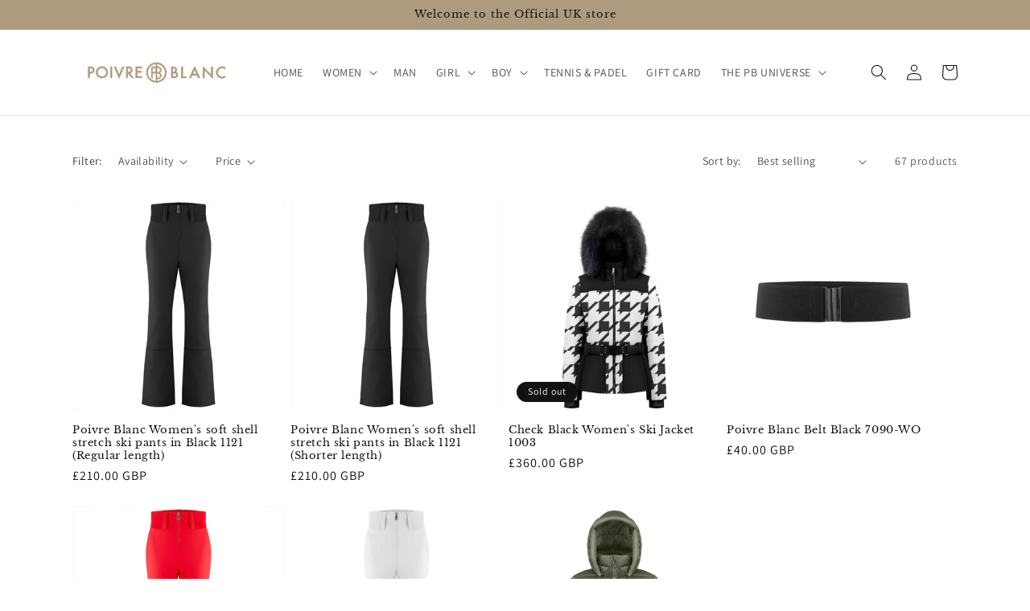

--- FILE ---
content_type: text/html; charset=utf-8
request_url: https://poivreblancuk.com/collections/womens
body_size: 37136
content:
<!doctype html>
<html class="no-js" lang="en">
  <head>
   <!-- Added by AVADA Cookies Bar -->
   <script>
   window.AVADA_COOKIES_BAR = window.AVADA_COOKIES_BAR || {};
   window.AVADA_COOKIES_BAR.shopId = 'RyqjXSlHT5Rm1AQ6ZJo4';
   window.AVADA_COOKIES_BAR.status = false;
   AVADA_COOKIES_BAR ={"theme":"light_theme","message":"This website uses cookies to make sure you get the best experience with us.","showPrivacyPolicy":true,"privacyLink":"/pages/gdpr-privacy-policy","privacyLinkText":"Learn more","agreeButtonText":"Got it!","denyButtonText":"Decline","showOnCountry":"all","displayType":"float_card","desktopFloatCardPosition":"bottom_left","desktopPosition":"bottom","mobilePositions":"bottom","themeName":"Light theme","bgColor":"#FFFFFF","messageColor":"#2C332F","agreeBtnTextColor":"#F8F8F8","privacyLinkColor":"#000000","agreeBtnBgColor":"#000000","agreeBtnBorder":"#2C332F","iconColor":"#000000","textFont":"Noto+Sans","denyTextColor":"#000000","showIcon":true,"advancedSetting":false,"customCss":"","textColor":"#000000","textAvada":"rgba(0, 0, 0, 0.8)","removeBranding":true,"specificRegions":{"lgpd":false,"ccpa":false,"appi":false,"gdpr":false,"pipeda":false},"customPrivacyLink":"","iconType":"default_icon","urlIcon":"","displayAfter":"5","optionPolicyLink":"select","display":"flex","textAvadaMobile":"rgba(0, 0, 0, 0.8)","height":"80px","width":"563px","fontStore":[{"label":"Assistant","value":"Assistant"},{"label":"Baskerville No 2","value":"Baskerville+No+2"}],"btnColor":"#F8F8F8","float":"","fontWeight":"500","id":"jqs3YOYZitqPDzfeWCse","textBtnColor":"#000000","shopId":"RyqjXSlHT5Rm1AQ6ZJo4"}
 </script>
   <!-- /Added by AVADA Cookies Bar -->
 
    <meta charset="utf-8">
    <meta http-equiv="X-UA-Compatible" content="IE=edge">
    <meta name="viewport" content="width=device-width,initial-scale=1">
    <meta name="theme-color" content="">
    <link rel="canonical" href="https://poivreblancuk.com/collections/womens">
    <link rel="preconnect" href="https://cdn.shopify.com" crossorigin><link rel="preconnect" href="https://fonts.shopifycdn.com" crossorigin><title>
      Women&#39;s
 &ndash; Poivre Blanc - UK</title>

    
      <meta name="description" content="The WINTER 22/23 collection combines sporty, chic, timeless, modern, glamorous felinity, enhanced with refined details and prints. Sport luxury is complemented by know-how and great technicality. Many models in the collection are essential and can be worn everyday and everywhere. Small pieces come in multiple versions ">
    

    

<meta property="og:site_name" content="Poivre Blanc - UK">
<meta property="og:url" content="https://poivreblancuk.com/collections/womens">
<meta property="og:title" content="Women&#39;s">
<meta property="og:type" content="website">
<meta property="og:description" content="The WINTER 22/23 collection combines sporty, chic, timeless, modern, glamorous felinity, enhanced with refined details and prints. Sport luxury is complemented by know-how and great technicality. Many models in the collection are essential and can be worn everyday and everywhere. Small pieces come in multiple versions "><meta property="og:image" content="http://poivreblancuk.com/cdn/shop/collections/BeautyHD-2954829000A.jpg?v=1671660441">
  <meta property="og:image:secure_url" content="https://poivreblancuk.com/cdn/shop/collections/BeautyHD-2954829000A.jpg?v=1671660441">
  <meta property="og:image:width" content="2000">
  <meta property="og:image:height" content="2000"><meta name="twitter:card" content="summary_large_image">
<meta name="twitter:title" content="Women&#39;s">
<meta name="twitter:description" content="The WINTER 22/23 collection combines sporty, chic, timeless, modern, glamorous felinity, enhanced with refined details and prints. Sport luxury is complemented by know-how and great technicality. Many models in the collection are essential and can be worn everyday and everywhere. Small pieces come in multiple versions ">


    <script src="//poivreblancuk.com/cdn/shop/t/1/assets/global.js?v=149496944046504657681669469928" defer="defer"></script>
    <script>window.performance && window.performance.mark && window.performance.mark('shopify.content_for_header.start');</script><meta name="google-site-verification" content="33ZMRENyuSfzn5jkvBYnru0Hc3PmEXBeYzfPXo5g8T8">
<meta id="shopify-digital-wallet" name="shopify-digital-wallet" content="/68240343314/digital_wallets/dialog">
<meta name="shopify-checkout-api-token" content="afc2fd37803f1e58177655a1dbe6f720">
<link rel="alternate" type="application/atom+xml" title="Feed" href="/collections/womens.atom" />
<link rel="next" href="/collections/womens?page=2">
<link rel="alternate" type="application/json+oembed" href="https://poivreblancuk.com/collections/womens.oembed">
<script async="async" src="/checkouts/internal/preloads.js?locale=en-GB"></script>
<link rel="preconnect" href="https://shop.app" crossorigin="anonymous">
<script async="async" src="https://shop.app/checkouts/internal/preloads.js?locale=en-GB&shop_id=68240343314" crossorigin="anonymous"></script>
<script id="apple-pay-shop-capabilities" type="application/json">{"shopId":68240343314,"countryCode":"GB","currencyCode":"GBP","merchantCapabilities":["supports3DS"],"merchantId":"gid:\/\/shopify\/Shop\/68240343314","merchantName":"Poivre Blanc - UK","requiredBillingContactFields":["postalAddress","email"],"requiredShippingContactFields":["postalAddress","email"],"shippingType":"shipping","supportedNetworks":["visa","maestro","masterCard","amex"],"total":{"type":"pending","label":"Poivre Blanc - UK","amount":"1.00"},"shopifyPaymentsEnabled":true,"supportsSubscriptions":true}</script>
<script id="shopify-features" type="application/json">{"accessToken":"afc2fd37803f1e58177655a1dbe6f720","betas":["rich-media-storefront-analytics"],"domain":"poivreblancuk.com","predictiveSearch":true,"shopId":68240343314,"locale":"en"}</script>
<script>var Shopify = Shopify || {};
Shopify.shop = "poivre-blanc-uk.myshopify.com";
Shopify.locale = "en";
Shopify.currency = {"active":"GBP","rate":"1.0"};
Shopify.country = "GB";
Shopify.theme = {"name":"Dawn","id":138844569874,"schema_name":"Dawn","schema_version":"7.0.1","theme_store_id":887,"role":"main"};
Shopify.theme.handle = "null";
Shopify.theme.style = {"id":null,"handle":null};
Shopify.cdnHost = "poivreblancuk.com/cdn";
Shopify.routes = Shopify.routes || {};
Shopify.routes.root = "/";</script>
<script type="module">!function(o){(o.Shopify=o.Shopify||{}).modules=!0}(window);</script>
<script>!function(o){function n(){var o=[];function n(){o.push(Array.prototype.slice.apply(arguments))}return n.q=o,n}var t=o.Shopify=o.Shopify||{};t.loadFeatures=n(),t.autoloadFeatures=n()}(window);</script>
<script>
  window.ShopifyPay = window.ShopifyPay || {};
  window.ShopifyPay.apiHost = "shop.app\/pay";
  window.ShopifyPay.redirectState = null;
</script>
<script id="shop-js-analytics" type="application/json">{"pageType":"collection"}</script>
<script defer="defer" async type="module" src="//poivreblancuk.com/cdn/shopifycloud/shop-js/modules/v2/client.init-shop-cart-sync_BT-GjEfc.en.esm.js"></script>
<script defer="defer" async type="module" src="//poivreblancuk.com/cdn/shopifycloud/shop-js/modules/v2/chunk.common_D58fp_Oc.esm.js"></script>
<script defer="defer" async type="module" src="//poivreblancuk.com/cdn/shopifycloud/shop-js/modules/v2/chunk.modal_xMitdFEc.esm.js"></script>
<script type="module">
  await import("//poivreblancuk.com/cdn/shopifycloud/shop-js/modules/v2/client.init-shop-cart-sync_BT-GjEfc.en.esm.js");
await import("//poivreblancuk.com/cdn/shopifycloud/shop-js/modules/v2/chunk.common_D58fp_Oc.esm.js");
await import("//poivreblancuk.com/cdn/shopifycloud/shop-js/modules/v2/chunk.modal_xMitdFEc.esm.js");

  window.Shopify.SignInWithShop?.initShopCartSync?.({"fedCMEnabled":true,"windoidEnabled":true});

</script>
<script>
  window.Shopify = window.Shopify || {};
  if (!window.Shopify.featureAssets) window.Shopify.featureAssets = {};
  window.Shopify.featureAssets['shop-js'] = {"shop-cart-sync":["modules/v2/client.shop-cart-sync_DZOKe7Ll.en.esm.js","modules/v2/chunk.common_D58fp_Oc.esm.js","modules/v2/chunk.modal_xMitdFEc.esm.js"],"init-fed-cm":["modules/v2/client.init-fed-cm_B6oLuCjv.en.esm.js","modules/v2/chunk.common_D58fp_Oc.esm.js","modules/v2/chunk.modal_xMitdFEc.esm.js"],"shop-cash-offers":["modules/v2/client.shop-cash-offers_D2sdYoxE.en.esm.js","modules/v2/chunk.common_D58fp_Oc.esm.js","modules/v2/chunk.modal_xMitdFEc.esm.js"],"shop-login-button":["modules/v2/client.shop-login-button_QeVjl5Y3.en.esm.js","modules/v2/chunk.common_D58fp_Oc.esm.js","modules/v2/chunk.modal_xMitdFEc.esm.js"],"pay-button":["modules/v2/client.pay-button_DXTOsIq6.en.esm.js","modules/v2/chunk.common_D58fp_Oc.esm.js","modules/v2/chunk.modal_xMitdFEc.esm.js"],"shop-button":["modules/v2/client.shop-button_DQZHx9pm.en.esm.js","modules/v2/chunk.common_D58fp_Oc.esm.js","modules/v2/chunk.modal_xMitdFEc.esm.js"],"avatar":["modules/v2/client.avatar_BTnouDA3.en.esm.js"],"init-windoid":["modules/v2/client.init-windoid_CR1B-cfM.en.esm.js","modules/v2/chunk.common_D58fp_Oc.esm.js","modules/v2/chunk.modal_xMitdFEc.esm.js"],"init-shop-for-new-customer-accounts":["modules/v2/client.init-shop-for-new-customer-accounts_C_vY_xzh.en.esm.js","modules/v2/client.shop-login-button_QeVjl5Y3.en.esm.js","modules/v2/chunk.common_D58fp_Oc.esm.js","modules/v2/chunk.modal_xMitdFEc.esm.js"],"init-shop-email-lookup-coordinator":["modules/v2/client.init-shop-email-lookup-coordinator_BI7n9ZSv.en.esm.js","modules/v2/chunk.common_D58fp_Oc.esm.js","modules/v2/chunk.modal_xMitdFEc.esm.js"],"init-shop-cart-sync":["modules/v2/client.init-shop-cart-sync_BT-GjEfc.en.esm.js","modules/v2/chunk.common_D58fp_Oc.esm.js","modules/v2/chunk.modal_xMitdFEc.esm.js"],"shop-toast-manager":["modules/v2/client.shop-toast-manager_DiYdP3xc.en.esm.js","modules/v2/chunk.common_D58fp_Oc.esm.js","modules/v2/chunk.modal_xMitdFEc.esm.js"],"init-customer-accounts":["modules/v2/client.init-customer-accounts_D9ZNqS-Q.en.esm.js","modules/v2/client.shop-login-button_QeVjl5Y3.en.esm.js","modules/v2/chunk.common_D58fp_Oc.esm.js","modules/v2/chunk.modal_xMitdFEc.esm.js"],"init-customer-accounts-sign-up":["modules/v2/client.init-customer-accounts-sign-up_iGw4briv.en.esm.js","modules/v2/client.shop-login-button_QeVjl5Y3.en.esm.js","modules/v2/chunk.common_D58fp_Oc.esm.js","modules/v2/chunk.modal_xMitdFEc.esm.js"],"shop-follow-button":["modules/v2/client.shop-follow-button_CqMgW2wH.en.esm.js","modules/v2/chunk.common_D58fp_Oc.esm.js","modules/v2/chunk.modal_xMitdFEc.esm.js"],"checkout-modal":["modules/v2/client.checkout-modal_xHeaAweL.en.esm.js","modules/v2/chunk.common_D58fp_Oc.esm.js","modules/v2/chunk.modal_xMitdFEc.esm.js"],"shop-login":["modules/v2/client.shop-login_D91U-Q7h.en.esm.js","modules/v2/chunk.common_D58fp_Oc.esm.js","modules/v2/chunk.modal_xMitdFEc.esm.js"],"lead-capture":["modules/v2/client.lead-capture_BJmE1dJe.en.esm.js","modules/v2/chunk.common_D58fp_Oc.esm.js","modules/v2/chunk.modal_xMitdFEc.esm.js"],"payment-terms":["modules/v2/client.payment-terms_Ci9AEqFq.en.esm.js","modules/v2/chunk.common_D58fp_Oc.esm.js","modules/v2/chunk.modal_xMitdFEc.esm.js"]};
</script>
<script id="__st">var __st={"a":68240343314,"offset":0,"reqid":"cdf09bd3-0868-4f55-81bc-fbf5689b0ea7-1769151436","pageurl":"poivreblancuk.com\/collections\/womens","u":"32ce2061100e","p":"collection","rtyp":"collection","rid":429227114770};</script>
<script>window.ShopifyPaypalV4VisibilityTracking = true;</script>
<script id="captcha-bootstrap">!function(){'use strict';const t='contact',e='account',n='new_comment',o=[[t,t],['blogs',n],['comments',n],[t,'customer']],c=[[e,'customer_login'],[e,'guest_login'],[e,'recover_customer_password'],[e,'create_customer']],r=t=>t.map((([t,e])=>`form[action*='/${t}']:not([data-nocaptcha='true']) input[name='form_type'][value='${e}']`)).join(','),a=t=>()=>t?[...document.querySelectorAll(t)].map((t=>t.form)):[];function s(){const t=[...o],e=r(t);return a(e)}const i='password',u='form_key',d=['recaptcha-v3-token','g-recaptcha-response','h-captcha-response',i],f=()=>{try{return window.sessionStorage}catch{return}},m='__shopify_v',_=t=>t.elements[u];function p(t,e,n=!1){try{const o=window.sessionStorage,c=JSON.parse(o.getItem(e)),{data:r}=function(t){const{data:e,action:n}=t;return t[m]||n?{data:e,action:n}:{data:t,action:n}}(c);for(const[e,n]of Object.entries(r))t.elements[e]&&(t.elements[e].value=n);n&&o.removeItem(e)}catch(o){console.error('form repopulation failed',{error:o})}}const l='form_type',E='cptcha';function T(t){t.dataset[E]=!0}const w=window,h=w.document,L='Shopify',v='ce_forms',y='captcha';let A=!1;((t,e)=>{const n=(g='f06e6c50-85a8-45c8-87d0-21a2b65856fe',I='https://cdn.shopify.com/shopifycloud/storefront-forms-hcaptcha/ce_storefront_forms_captcha_hcaptcha.v1.5.2.iife.js',D={infoText:'Protected by hCaptcha',privacyText:'Privacy',termsText:'Terms'},(t,e,n)=>{const o=w[L][v],c=o.bindForm;if(c)return c(t,g,e,D).then(n);var r;o.q.push([[t,g,e,D],n]),r=I,A||(h.body.append(Object.assign(h.createElement('script'),{id:'captcha-provider',async:!0,src:r})),A=!0)});var g,I,D;w[L]=w[L]||{},w[L][v]=w[L][v]||{},w[L][v].q=[],w[L][y]=w[L][y]||{},w[L][y].protect=function(t,e){n(t,void 0,e),T(t)},Object.freeze(w[L][y]),function(t,e,n,w,h,L){const[v,y,A,g]=function(t,e,n){const i=e?o:[],u=t?c:[],d=[...i,...u],f=r(d),m=r(i),_=r(d.filter((([t,e])=>n.includes(e))));return[a(f),a(m),a(_),s()]}(w,h,L),I=t=>{const e=t.target;return e instanceof HTMLFormElement?e:e&&e.form},D=t=>v().includes(t);t.addEventListener('submit',(t=>{const e=I(t);if(!e)return;const n=D(e)&&!e.dataset.hcaptchaBound&&!e.dataset.recaptchaBound,o=_(e),c=g().includes(e)&&(!o||!o.value);(n||c)&&t.preventDefault(),c&&!n&&(function(t){try{if(!f())return;!function(t){const e=f();if(!e)return;const n=_(t);if(!n)return;const o=n.value;o&&e.removeItem(o)}(t);const e=Array.from(Array(32),(()=>Math.random().toString(36)[2])).join('');!function(t,e){_(t)||t.append(Object.assign(document.createElement('input'),{type:'hidden',name:u})),t.elements[u].value=e}(t,e),function(t,e){const n=f();if(!n)return;const o=[...t.querySelectorAll(`input[type='${i}']`)].map((({name:t})=>t)),c=[...d,...o],r={};for(const[a,s]of new FormData(t).entries())c.includes(a)||(r[a]=s);n.setItem(e,JSON.stringify({[m]:1,action:t.action,data:r}))}(t,e)}catch(e){console.error('failed to persist form',e)}}(e),e.submit())}));const S=(t,e)=>{t&&!t.dataset[E]&&(n(t,e.some((e=>e===t))),T(t))};for(const o of['focusin','change'])t.addEventListener(o,(t=>{const e=I(t);D(e)&&S(e,y())}));const B=e.get('form_key'),M=e.get(l),P=B&&M;t.addEventListener('DOMContentLoaded',(()=>{const t=y();if(P)for(const e of t)e.elements[l].value===M&&p(e,B);[...new Set([...A(),...v().filter((t=>'true'===t.dataset.shopifyCaptcha))])].forEach((e=>S(e,t)))}))}(h,new URLSearchParams(w.location.search),n,t,e,['guest_login'])})(!0,!0)}();</script>
<script integrity="sha256-4kQ18oKyAcykRKYeNunJcIwy7WH5gtpwJnB7kiuLZ1E=" data-source-attribution="shopify.loadfeatures" defer="defer" src="//poivreblancuk.com/cdn/shopifycloud/storefront/assets/storefront/load_feature-a0a9edcb.js" crossorigin="anonymous"></script>
<script crossorigin="anonymous" defer="defer" src="//poivreblancuk.com/cdn/shopifycloud/storefront/assets/shopify_pay/storefront-65b4c6d7.js?v=20250812"></script>
<script data-source-attribution="shopify.dynamic_checkout.dynamic.init">var Shopify=Shopify||{};Shopify.PaymentButton=Shopify.PaymentButton||{isStorefrontPortableWallets:!0,init:function(){window.Shopify.PaymentButton.init=function(){};var t=document.createElement("script");t.src="https://poivreblancuk.com/cdn/shopifycloud/portable-wallets/latest/portable-wallets.en.js",t.type="module",document.head.appendChild(t)}};
</script>
<script data-source-attribution="shopify.dynamic_checkout.buyer_consent">
  function portableWalletsHideBuyerConsent(e){var t=document.getElementById("shopify-buyer-consent"),n=document.getElementById("shopify-subscription-policy-button");t&&n&&(t.classList.add("hidden"),t.setAttribute("aria-hidden","true"),n.removeEventListener("click",e))}function portableWalletsShowBuyerConsent(e){var t=document.getElementById("shopify-buyer-consent"),n=document.getElementById("shopify-subscription-policy-button");t&&n&&(t.classList.remove("hidden"),t.removeAttribute("aria-hidden"),n.addEventListener("click",e))}window.Shopify?.PaymentButton&&(window.Shopify.PaymentButton.hideBuyerConsent=portableWalletsHideBuyerConsent,window.Shopify.PaymentButton.showBuyerConsent=portableWalletsShowBuyerConsent);
</script>
<script data-source-attribution="shopify.dynamic_checkout.cart.bootstrap">document.addEventListener("DOMContentLoaded",(function(){function t(){return document.querySelector("shopify-accelerated-checkout-cart, shopify-accelerated-checkout")}if(t())Shopify.PaymentButton.init();else{new MutationObserver((function(e,n){t()&&(Shopify.PaymentButton.init(),n.disconnect())})).observe(document.body,{childList:!0,subtree:!0})}}));
</script>
<link id="shopify-accelerated-checkout-styles" rel="stylesheet" media="screen" href="https://poivreblancuk.com/cdn/shopifycloud/portable-wallets/latest/accelerated-checkout-backwards-compat.css" crossorigin="anonymous">
<style id="shopify-accelerated-checkout-cart">
        #shopify-buyer-consent {
  margin-top: 1em;
  display: inline-block;
  width: 100%;
}

#shopify-buyer-consent.hidden {
  display: none;
}

#shopify-subscription-policy-button {
  background: none;
  border: none;
  padding: 0;
  text-decoration: underline;
  font-size: inherit;
  cursor: pointer;
}

#shopify-subscription-policy-button::before {
  box-shadow: none;
}

      </style>
<script id="sections-script" data-sections="header,footer" defer="defer" src="//poivreblancuk.com/cdn/shop/t/1/compiled_assets/scripts.js?v=374"></script>
<script>window.performance && window.performance.mark && window.performance.mark('shopify.content_for_header.end');</script>


    <style data-shopify>
      @font-face {
  font-family: Assistant;
  font-weight: 400;
  font-style: normal;
  font-display: swap;
  src: url("//poivreblancuk.com/cdn/fonts/assistant/assistant_n4.9120912a469cad1cc292572851508ca49d12e768.woff2") format("woff2"),
       url("//poivreblancuk.com/cdn/fonts/assistant/assistant_n4.6e9875ce64e0fefcd3f4446b7ec9036b3ddd2985.woff") format("woff");
}

      @font-face {
  font-family: Assistant;
  font-weight: 700;
  font-style: normal;
  font-display: swap;
  src: url("//poivreblancuk.com/cdn/fonts/assistant/assistant_n7.bf44452348ec8b8efa3aa3068825305886b1c83c.woff2") format("woff2"),
       url("//poivreblancuk.com/cdn/fonts/assistant/assistant_n7.0c887fee83f6b3bda822f1150b912c72da0f7b64.woff") format("woff");
}

      
      
      @font-face {
  font-family: "Libre Baskerville";
  font-weight: 400;
  font-style: normal;
  font-display: swap;
  src: url("//poivreblancuk.com/cdn/fonts/libre_baskerville/librebaskerville_n4.2ec9ee517e3ce28d5f1e6c6e75efd8a97e59c189.woff2") format("woff2"),
       url("//poivreblancuk.com/cdn/fonts/libre_baskerville/librebaskerville_n4.323789551b85098885c8eccedfb1bd8f25f56007.woff") format("woff");
}


      :root {
        --font-body-family: Assistant, sans-serif;
        --font-body-style: normal;
        --font-body-weight: 400;
        --font-body-weight-bold: 700;

        --font-heading-family: "Libre Baskerville", serif;
        --font-heading-style: normal;
        --font-heading-weight: 400;

        --font-body-scale: 1.0;
        --font-heading-scale: 1.0;

        --color-base-text: 18, 18, 18;
        --color-shadow: 18, 18, 18;
        --color-base-background-1: 255, 255, 255;
        --color-base-background-2: 174, 155, 127;
        --color-base-solid-button-labels: 255, 255, 255;
        --color-base-outline-button-labels: 174, 155, 127;
        --color-base-accent-1: 174, 155, 127;
        --color-base-accent-2: 18, 18, 18;
        --payment-terms-background-color: #ffffff;

        --gradient-base-background-1: #ffffff;
        --gradient-base-background-2: #ae9b7f;
        --gradient-base-accent-1: linear-gradient(136deg, rgba(10, 234, 237, 1) 11%, rgba(250, 13, 253, 1) 84%);
        --gradient-base-accent-2: #121212;

        --media-padding: px;
        --media-border-opacity: 0.05;
        --media-border-width: 1px;
        --media-radius: 0px;
        --media-shadow-opacity: 0.0;
        --media-shadow-horizontal-offset: 0px;
        --media-shadow-vertical-offset: 4px;
        --media-shadow-blur-radius: 5px;
        --media-shadow-visible: 0;

        --page-width: 120rem;
        --page-width-margin: 0rem;

        --product-card-image-padding: 0.0rem;
        --product-card-corner-radius: 0.0rem;
        --product-card-text-alignment: left;
        --product-card-border-width: 0.0rem;
        --product-card-border-opacity: 0.1;
        --product-card-shadow-opacity: 0.0;
        --product-card-shadow-visible: 0;
        --product-card-shadow-horizontal-offset: 0.0rem;
        --product-card-shadow-vertical-offset: 0.4rem;
        --product-card-shadow-blur-radius: 0.5rem;

        --collection-card-image-padding: 0.0rem;
        --collection-card-corner-radius: 0.0rem;
        --collection-card-text-alignment: left;
        --collection-card-border-width: 0.0rem;
        --collection-card-border-opacity: 0.1;
        --collection-card-shadow-opacity: 0.0;
        --collection-card-shadow-visible: 0;
        --collection-card-shadow-horizontal-offset: 0.0rem;
        --collection-card-shadow-vertical-offset: 0.4rem;
        --collection-card-shadow-blur-radius: 0.5rem;

        --blog-card-image-padding: 0.0rem;
        --blog-card-corner-radius: 0.0rem;
        --blog-card-text-alignment: left;
        --blog-card-border-width: 0.0rem;
        --blog-card-border-opacity: 0.1;
        --blog-card-shadow-opacity: 0.0;
        --blog-card-shadow-visible: 0;
        --blog-card-shadow-horizontal-offset: 0.0rem;
        --blog-card-shadow-vertical-offset: 0.4rem;
        --blog-card-shadow-blur-radius: 0.5rem;

        --badge-corner-radius: 4.0rem;

        --popup-border-width: 1px;
        --popup-border-opacity: 0.1;
        --popup-corner-radius: 0px;
        --popup-shadow-opacity: 0.0;
        --popup-shadow-horizontal-offset: 0px;
        --popup-shadow-vertical-offset: 4px;
        --popup-shadow-blur-radius: 5px;

        --drawer-border-width: 1px;
        --drawer-border-opacity: 0.1;
        --drawer-shadow-opacity: 0.0;
        --drawer-shadow-horizontal-offset: 0px;
        --drawer-shadow-vertical-offset: 4px;
        --drawer-shadow-blur-radius: 5px;

        --spacing-sections-desktop: 0px;
        --spacing-sections-mobile: 0px;

        --grid-desktop-vertical-spacing: 8px;
        --grid-desktop-horizontal-spacing: 8px;
        --grid-mobile-vertical-spacing: 4px;
        --grid-mobile-horizontal-spacing: 4px;

        --text-boxes-border-opacity: 0.1;
        --text-boxes-border-width: 0px;
        --text-boxes-radius: 0px;
        --text-boxes-shadow-opacity: 0.0;
        --text-boxes-shadow-visible: 0;
        --text-boxes-shadow-horizontal-offset: 0px;
        --text-boxes-shadow-vertical-offset: 4px;
        --text-boxes-shadow-blur-radius: 5px;

        --buttons-radius: 0px;
        --buttons-radius-outset: 0px;
        --buttons-border-width: 1px;
        --buttons-border-opacity: 1.0;
        --buttons-shadow-opacity: 0.0;
        --buttons-shadow-visible: 0;
        --buttons-shadow-horizontal-offset: 0px;
        --buttons-shadow-vertical-offset: 4px;
        --buttons-shadow-blur-radius: 5px;
        --buttons-border-offset: 0px;

        --inputs-radius: 0px;
        --inputs-border-width: 1px;
        --inputs-border-opacity: 0.55;
        --inputs-shadow-opacity: 0.0;
        --inputs-shadow-horizontal-offset: 0px;
        --inputs-margin-offset: 0px;
        --inputs-shadow-vertical-offset: 4px;
        --inputs-shadow-blur-radius: 5px;
        --inputs-radius-outset: 0px;

        --variant-pills-radius: 40px;
        --variant-pills-border-width: 1px;
        --variant-pills-border-opacity: 0.55;
        --variant-pills-shadow-opacity: 0.0;
        --variant-pills-shadow-horizontal-offset: 0px;
        --variant-pills-shadow-vertical-offset: 4px;
        --variant-pills-shadow-blur-radius: 5px;
      }

      *,
      *::before,
      *::after {
        box-sizing: inherit;
      }

      html {
        box-sizing: border-box;
        font-size: calc(var(--font-body-scale) * 62.5%);
        height: 100%;
      }

      body {
        display: grid;
        grid-template-rows: auto auto 1fr auto;
        grid-template-columns: 100%;
        min-height: 100%;
        margin: 0;
        font-size: 1.5rem;
        letter-spacing: 0.06rem;
        line-height: calc(1 + 0.8 / var(--font-body-scale));
        font-family: var(--font-body-family);
        font-style: var(--font-body-style);
        font-weight: var(--font-body-weight);
      }

      @media screen and (min-width: 750px) {
        body {
          font-size: 1.6rem;
        }
      }
    </style>

    <link href="//poivreblancuk.com/cdn/shop/t/1/assets/base.css?v=88290808517547527771669469945" rel="stylesheet" type="text/css" media="all" />
<link rel="preload" as="font" href="//poivreblancuk.com/cdn/fonts/assistant/assistant_n4.9120912a469cad1cc292572851508ca49d12e768.woff2" type="font/woff2" crossorigin><link rel="preload" as="font" href="//poivreblancuk.com/cdn/fonts/libre_baskerville/librebaskerville_n4.2ec9ee517e3ce28d5f1e6c6e75efd8a97e59c189.woff2" type="font/woff2" crossorigin><link rel="stylesheet" href="//poivreblancuk.com/cdn/shop/t/1/assets/component-predictive-search.css?v=83512081251802922551669469924" media="print" onload="this.media='all'"><script>document.documentElement.className = document.documentElement.className.replace('no-js', 'js');
    if (Shopify.designMode) {
      document.documentElement.classList.add('shopify-design-mode');
    }
    </script>
  <link href="https://monorail-edge.shopifysvc.com" rel="dns-prefetch">
<script>(function(){if ("sendBeacon" in navigator && "performance" in window) {try {var session_token_from_headers = performance.getEntriesByType('navigation')[0].serverTiming.find(x => x.name == '_s').description;} catch {var session_token_from_headers = undefined;}var session_cookie_matches = document.cookie.match(/_shopify_s=([^;]*)/);var session_token_from_cookie = session_cookie_matches && session_cookie_matches.length === 2 ? session_cookie_matches[1] : "";var session_token = session_token_from_headers || session_token_from_cookie || "";function handle_abandonment_event(e) {var entries = performance.getEntries().filter(function(entry) {return /monorail-edge.shopifysvc.com/.test(entry.name);});if (!window.abandonment_tracked && entries.length === 0) {window.abandonment_tracked = true;var currentMs = Date.now();var navigation_start = performance.timing.navigationStart;var payload = {shop_id: 68240343314,url: window.location.href,navigation_start,duration: currentMs - navigation_start,session_token,page_type: "collection"};window.navigator.sendBeacon("https://monorail-edge.shopifysvc.com/v1/produce", JSON.stringify({schema_id: "online_store_buyer_site_abandonment/1.1",payload: payload,metadata: {event_created_at_ms: currentMs,event_sent_at_ms: currentMs}}));}}window.addEventListener('pagehide', handle_abandonment_event);}}());</script>
<script id="web-pixels-manager-setup">(function e(e,d,r,n,o){if(void 0===o&&(o={}),!Boolean(null===(a=null===(i=window.Shopify)||void 0===i?void 0:i.analytics)||void 0===a?void 0:a.replayQueue)){var i,a;window.Shopify=window.Shopify||{};var t=window.Shopify;t.analytics=t.analytics||{};var s=t.analytics;s.replayQueue=[],s.publish=function(e,d,r){return s.replayQueue.push([e,d,r]),!0};try{self.performance.mark("wpm:start")}catch(e){}var l=function(){var e={modern:/Edge?\/(1{2}[4-9]|1[2-9]\d|[2-9]\d{2}|\d{4,})\.\d+(\.\d+|)|Firefox\/(1{2}[4-9]|1[2-9]\d|[2-9]\d{2}|\d{4,})\.\d+(\.\d+|)|Chrom(ium|e)\/(9{2}|\d{3,})\.\d+(\.\d+|)|(Maci|X1{2}).+ Version\/(15\.\d+|(1[6-9]|[2-9]\d|\d{3,})\.\d+)([,.]\d+|)( \(\w+\)|)( Mobile\/\w+|) Safari\/|Chrome.+OPR\/(9{2}|\d{3,})\.\d+\.\d+|(CPU[ +]OS|iPhone[ +]OS|CPU[ +]iPhone|CPU IPhone OS|CPU iPad OS)[ +]+(15[._]\d+|(1[6-9]|[2-9]\d|\d{3,})[._]\d+)([._]\d+|)|Android:?[ /-](13[3-9]|1[4-9]\d|[2-9]\d{2}|\d{4,})(\.\d+|)(\.\d+|)|Android.+Firefox\/(13[5-9]|1[4-9]\d|[2-9]\d{2}|\d{4,})\.\d+(\.\d+|)|Android.+Chrom(ium|e)\/(13[3-9]|1[4-9]\d|[2-9]\d{2}|\d{4,})\.\d+(\.\d+|)|SamsungBrowser\/([2-9]\d|\d{3,})\.\d+/,legacy:/Edge?\/(1[6-9]|[2-9]\d|\d{3,})\.\d+(\.\d+|)|Firefox\/(5[4-9]|[6-9]\d|\d{3,})\.\d+(\.\d+|)|Chrom(ium|e)\/(5[1-9]|[6-9]\d|\d{3,})\.\d+(\.\d+|)([\d.]+$|.*Safari\/(?![\d.]+ Edge\/[\d.]+$))|(Maci|X1{2}).+ Version\/(10\.\d+|(1[1-9]|[2-9]\d|\d{3,})\.\d+)([,.]\d+|)( \(\w+\)|)( Mobile\/\w+|) Safari\/|Chrome.+OPR\/(3[89]|[4-9]\d|\d{3,})\.\d+\.\d+|(CPU[ +]OS|iPhone[ +]OS|CPU[ +]iPhone|CPU IPhone OS|CPU iPad OS)[ +]+(10[._]\d+|(1[1-9]|[2-9]\d|\d{3,})[._]\d+)([._]\d+|)|Android:?[ /-](13[3-9]|1[4-9]\d|[2-9]\d{2}|\d{4,})(\.\d+|)(\.\d+|)|Mobile Safari.+OPR\/([89]\d|\d{3,})\.\d+\.\d+|Android.+Firefox\/(13[5-9]|1[4-9]\d|[2-9]\d{2}|\d{4,})\.\d+(\.\d+|)|Android.+Chrom(ium|e)\/(13[3-9]|1[4-9]\d|[2-9]\d{2}|\d{4,})\.\d+(\.\d+|)|Android.+(UC? ?Browser|UCWEB|U3)[ /]?(15\.([5-9]|\d{2,})|(1[6-9]|[2-9]\d|\d{3,})\.\d+)\.\d+|SamsungBrowser\/(5\.\d+|([6-9]|\d{2,})\.\d+)|Android.+MQ{2}Browser\/(14(\.(9|\d{2,})|)|(1[5-9]|[2-9]\d|\d{3,})(\.\d+|))(\.\d+|)|K[Aa][Ii]OS\/(3\.\d+|([4-9]|\d{2,})\.\d+)(\.\d+|)/},d=e.modern,r=e.legacy,n=navigator.userAgent;return n.match(d)?"modern":n.match(r)?"legacy":"unknown"}(),u="modern"===l?"modern":"legacy",c=(null!=n?n:{modern:"",legacy:""})[u],f=function(e){return[e.baseUrl,"/wpm","/b",e.hashVersion,"modern"===e.buildTarget?"m":"l",".js"].join("")}({baseUrl:d,hashVersion:r,buildTarget:u}),m=function(e){var d=e.version,r=e.bundleTarget,n=e.surface,o=e.pageUrl,i=e.monorailEndpoint;return{emit:function(e){var a=e.status,t=e.errorMsg,s=(new Date).getTime(),l=JSON.stringify({metadata:{event_sent_at_ms:s},events:[{schema_id:"web_pixels_manager_load/3.1",payload:{version:d,bundle_target:r,page_url:o,status:a,surface:n,error_msg:t},metadata:{event_created_at_ms:s}}]});if(!i)return console&&console.warn&&console.warn("[Web Pixels Manager] No Monorail endpoint provided, skipping logging."),!1;try{return self.navigator.sendBeacon.bind(self.navigator)(i,l)}catch(e){}var u=new XMLHttpRequest;try{return u.open("POST",i,!0),u.setRequestHeader("Content-Type","text/plain"),u.send(l),!0}catch(e){return console&&console.warn&&console.warn("[Web Pixels Manager] Got an unhandled error while logging to Monorail."),!1}}}}({version:r,bundleTarget:l,surface:e.surface,pageUrl:self.location.href,monorailEndpoint:e.monorailEndpoint});try{o.browserTarget=l,function(e){var d=e.src,r=e.async,n=void 0===r||r,o=e.onload,i=e.onerror,a=e.sri,t=e.scriptDataAttributes,s=void 0===t?{}:t,l=document.createElement("script"),u=document.querySelector("head"),c=document.querySelector("body");if(l.async=n,l.src=d,a&&(l.integrity=a,l.crossOrigin="anonymous"),s)for(var f in s)if(Object.prototype.hasOwnProperty.call(s,f))try{l.dataset[f]=s[f]}catch(e){}if(o&&l.addEventListener("load",o),i&&l.addEventListener("error",i),u)u.appendChild(l);else{if(!c)throw new Error("Did not find a head or body element to append the script");c.appendChild(l)}}({src:f,async:!0,onload:function(){if(!function(){var e,d;return Boolean(null===(d=null===(e=window.Shopify)||void 0===e?void 0:e.analytics)||void 0===d?void 0:d.initialized)}()){var d=window.webPixelsManager.init(e)||void 0;if(d){var r=window.Shopify.analytics;r.replayQueue.forEach((function(e){var r=e[0],n=e[1],o=e[2];d.publishCustomEvent(r,n,o)})),r.replayQueue=[],r.publish=d.publishCustomEvent,r.visitor=d.visitor,r.initialized=!0}}},onerror:function(){return m.emit({status:"failed",errorMsg:"".concat(f," has failed to load")})},sri:function(e){var d=/^sha384-[A-Za-z0-9+/=]+$/;return"string"==typeof e&&d.test(e)}(c)?c:"",scriptDataAttributes:o}),m.emit({status:"loading"})}catch(e){m.emit({status:"failed",errorMsg:(null==e?void 0:e.message)||"Unknown error"})}}})({shopId: 68240343314,storefrontBaseUrl: "https://poivreblancuk.com",extensionsBaseUrl: "https://extensions.shopifycdn.com/cdn/shopifycloud/web-pixels-manager",monorailEndpoint: "https://monorail-edge.shopifysvc.com/unstable/produce_batch",surface: "storefront-renderer",enabledBetaFlags: ["2dca8a86"],webPixelsConfigList: [{"id":"858063122","configuration":"{\"config\":\"{\\\"pixel_id\\\":\\\"G-1H7RHNPJFB\\\",\\\"target_country\\\":\\\"GB\\\",\\\"gtag_events\\\":[{\\\"type\\\":\\\"search\\\",\\\"action_label\\\":[\\\"G-1H7RHNPJFB\\\",\\\"AW-11078319650\\\/yv9_CNi_iYQZEKL8xqIp\\\"]},{\\\"type\\\":\\\"begin_checkout\\\",\\\"action_label\\\":[\\\"G-1H7RHNPJFB\\\",\\\"AW-11078319650\\\/-ZtcCN6_iYQZEKL8xqIp\\\"]},{\\\"type\\\":\\\"view_item\\\",\\\"action_label\\\":[\\\"G-1H7RHNPJFB\\\",\\\"AW-11078319650\\\/aKlgCNW_iYQZEKL8xqIp\\\",\\\"MC-1XQDJQK9SX\\\"]},{\\\"type\\\":\\\"purchase\\\",\\\"action_label\\\":[\\\"G-1H7RHNPJFB\\\",\\\"AW-11078319650\\\/prXYCM-_iYQZEKL8xqIp\\\",\\\"MC-1XQDJQK9SX\\\"]},{\\\"type\\\":\\\"page_view\\\",\\\"action_label\\\":[\\\"G-1H7RHNPJFB\\\",\\\"AW-11078319650\\\/BTL3CNK_iYQZEKL8xqIp\\\",\\\"MC-1XQDJQK9SX\\\"]},{\\\"type\\\":\\\"add_payment_info\\\",\\\"action_label\\\":[\\\"G-1H7RHNPJFB\\\",\\\"AW-11078319650\\\/qeUuCOG_iYQZEKL8xqIp\\\"]},{\\\"type\\\":\\\"add_to_cart\\\",\\\"action_label\\\":[\\\"G-1H7RHNPJFB\\\",\\\"AW-11078319650\\\/iatkCNu_iYQZEKL8xqIp\\\"]}],\\\"enable_monitoring_mode\\\":false}\"}","eventPayloadVersion":"v1","runtimeContext":"OPEN","scriptVersion":"b2a88bafab3e21179ed38636efcd8a93","type":"APP","apiClientId":1780363,"privacyPurposes":[],"dataSharingAdjustments":{"protectedCustomerApprovalScopes":["read_customer_address","read_customer_email","read_customer_name","read_customer_personal_data","read_customer_phone"]}},{"id":"shopify-app-pixel","configuration":"{}","eventPayloadVersion":"v1","runtimeContext":"STRICT","scriptVersion":"0450","apiClientId":"shopify-pixel","type":"APP","privacyPurposes":["ANALYTICS","MARKETING"]},{"id":"shopify-custom-pixel","eventPayloadVersion":"v1","runtimeContext":"LAX","scriptVersion":"0450","apiClientId":"shopify-pixel","type":"CUSTOM","privacyPurposes":["ANALYTICS","MARKETING"]}],isMerchantRequest: false,initData: {"shop":{"name":"Poivre Blanc - UK","paymentSettings":{"currencyCode":"GBP"},"myshopifyDomain":"poivre-blanc-uk.myshopify.com","countryCode":"GB","storefrontUrl":"https:\/\/poivreblancuk.com"},"customer":null,"cart":null,"checkout":null,"productVariants":[],"purchasingCompany":null},},"https://poivreblancuk.com/cdn","fcfee988w5aeb613cpc8e4bc33m6693e112",{"modern":"","legacy":""},{"shopId":"68240343314","storefrontBaseUrl":"https:\/\/poivreblancuk.com","extensionBaseUrl":"https:\/\/extensions.shopifycdn.com\/cdn\/shopifycloud\/web-pixels-manager","surface":"storefront-renderer","enabledBetaFlags":"[\"2dca8a86\"]","isMerchantRequest":"false","hashVersion":"fcfee988w5aeb613cpc8e4bc33m6693e112","publish":"custom","events":"[[\"page_viewed\",{}],[\"collection_viewed\",{\"collection\":{\"id\":\"429227114770\",\"title\":\"Women's\",\"productVariants\":[{\"price\":{\"amount\":210.0,\"currencyCode\":\"GBP\"},\"product\":{\"title\":\"Poivre Blanc Women's soft shell stretch ski pants in Black 1121 (Regular length)\",\"vendor\":\"Poivre Blanc - UK\",\"id\":\"8045726400786\",\"untranslatedTitle\":\"Poivre Blanc Women's soft shell stretch ski pants in Black 1121 (Regular length)\",\"url\":\"\/products\/womens-black-soft-shell-stretch-ski-pants-short\",\"type\":\"\"},\"id\":\"44192627228946\",\"image\":{\"src\":\"\/\/poivreblancuk.com\/cdn\/shop\/products\/2955109000_1.jpg?v=1670864570\"},\"sku\":\"\",\"title\":\"XS \/ Black\",\"untranslatedTitle\":\"XS \/ Black\"},{\"price\":{\"amount\":210.0,\"currencyCode\":\"GBP\"},\"product\":{\"title\":\"Poivre Blanc Women's soft shell stretch ski pants in Black 1121 (Shorter length)\",\"vendor\":\"Poivre Blanc - UK\",\"id\":\"9058276409618\",\"untranslatedTitle\":\"Poivre Blanc Women's soft shell stretch ski pants in Black 1121 (Shorter length)\",\"url\":\"\/products\/poivre-blanc-womens-soft-shell-stretch-ski-pants-in-black-1121-short-leg\",\"type\":\"\"},\"id\":\"47988981760274\",\"image\":{\"src\":\"\/\/poivreblancuk.com\/cdn\/shop\/files\/2955109000_1_a8d54dd0-e882-4a04-853f-eb5a9042a220.jpg?v=1707054512\"},\"sku\":null,\"title\":\"S \/ Black\",\"untranslatedTitle\":\"S \/ Black\"},{\"price\":{\"amount\":360.0,\"currencyCode\":\"GBP\"},\"product\":{\"title\":\"Check Black Women's Ski Jacket 1003\",\"vendor\":\"Poivre Blanc - UK\",\"id\":\"8962834989330\",\"untranslatedTitle\":\"Check Black Women's Ski Jacket 1003\",\"url\":\"\/products\/check-black-womens-ski-jacket-1003\",\"type\":\"\"},\"id\":\"47859664847122\",\"image\":{\"src\":\"\/\/poivreblancuk.com\/cdn\/shop\/files\/4201865280.jpg?v=1702223092\"},\"sku\":\"\",\"title\":\"XS \/ Black\",\"untranslatedTitle\":\"XS \/ Black\"},{\"price\":{\"amount\":40.0,\"currencyCode\":\"GBP\"},\"product\":{\"title\":\"Poivre Blanc Belt Black 7090-WO\",\"vendor\":\"Poivre Blanc - UK\",\"id\":\"9071804547346\",\"untranslatedTitle\":\"Poivre Blanc Belt Black 7090-WO\",\"url\":\"\/products\/poivre-blanc-belt-black\",\"type\":\"\"},\"id\":\"48046657962258\",\"image\":{\"src\":\"\/\/poivreblancuk.com\/cdn\/shop\/files\/Untitleddesign-6_634db174-87f0-41f5-b9e8-d12984d60e64.png?v=1768667160\"},\"sku\":\"\",\"title\":\"Small\",\"untranslatedTitle\":\"Small\"},{\"price\":{\"amount\":210.0,\"currencyCode\":\"GBP\"},\"product\":{\"title\":\"Poivre Blanc Women's soft shell stretch ski pants in Scarlet Red 1121\",\"vendor\":\"Poivre Blanc - UK\",\"id\":\"8050734072082\",\"untranslatedTitle\":\"Poivre Blanc Women's soft shell stretch ski pants in Scarlet Red 1121\",\"url\":\"\/products\/copy-of-womens-soft-shell-stretch-ski-pants-in-black\",\"type\":\"\"},\"id\":\"44209474011410\",\"image\":{\"src\":\"\/\/poivreblancuk.com\/cdn\/shop\/products\/2955100367_2775a6f4-ee10-4374-8236-4c2633754d53.jpg?v=1670864357\"},\"sku\":null,\"title\":\"xs\",\"untranslatedTitle\":\"xs\"},{\"price\":{\"amount\":210.0,\"currencyCode\":\"GBP\"},\"product\":{\"title\":\"Poivre Blanc Women's soft shell stretch ski pants in White 1121\",\"vendor\":\"Poivre Blanc - UK\",\"id\":\"8050738266386\",\"untranslatedTitle\":\"Poivre Blanc Women's soft shell stretch ski pants in White 1121\",\"url\":\"\/products\/womens-soft-shell-stretch-ski-pants-in-white-1121\",\"type\":\"\"},\"id\":\"44209495212306\",\"image\":{\"src\":\"\/\/poivreblancuk.com\/cdn\/shop\/products\/2955100001_1.jpg?v=1670864800\"},\"sku\":\"\",\"title\":\"xs\",\"untranslatedTitle\":\"xs\"},{\"price\":{\"amount\":340.0,\"currencyCode\":\"GBP\"},\"product\":{\"title\":\"Synthetic Down Ski Jacket in Lichen Green 1201\",\"vendor\":\"Poivre Blanc - UK\",\"id\":\"14875952775549\",\"untranslatedTitle\":\"Synthetic Down Ski Jacket in Lichen Green 1201\",\"url\":\"\/products\/synthetic-down-ski-jacket-in-lichen-green-1201\",\"type\":\"\"},\"id\":\"54926009467261\",\"image\":{\"src\":\"\/\/poivreblancuk.com\/cdn\/shop\/files\/1_570ddabe-bd5e-4a9f-bb23-f618fe1658d9.png?v=1732980136\"},\"sku\":null,\"title\":\"XS \/ Lichen Green\",\"untranslatedTitle\":\"XS \/ Lichen Green\"},{\"price\":{\"amount\":70.0,\"currencyCode\":\"GBP\"},\"product\":{\"title\":\"Poivre Blanc Bubbly waist bag in Black 9095\",\"vendor\":\"Poivre Blanc - UK\",\"id\":\"8050766709010\",\"untranslatedTitle\":\"Poivre Blanc Bubbly waist bag in Black 9095\",\"url\":\"\/products\/bubbly-waist-bag-in-black-9095\",\"type\":\"\"},\"id\":\"45004036276498\",\"image\":{\"src\":\"\/\/poivreblancuk.com\/cdn\/shop\/products\/2956305191.jpg?v=1670866788\"},\"sku\":\"\",\"title\":\"Black\",\"untranslatedTitle\":\"Black\"},{\"price\":{\"amount\":260.0,\"currencyCode\":\"GBP\"},\"product\":{\"title\":\"Poivre Blanc Women's Ski Bib Pants in Black 0824\",\"vendor\":\"Poivre Blanc - UK\",\"id\":\"8050257920274\",\"untranslatedTitle\":\"Poivre Blanc Women's Ski Bib Pants in Black 0824\",\"url\":\"\/products\/womens-ski-bib-pants-in-black-0824\",\"type\":\"\"},\"id\":\"44206565687570\",\"image\":{\"src\":\"\/\/poivreblancuk.com\/cdn\/shop\/products\/2955099000.jpg?v=1670864081\"},\"sku\":\"\",\"title\":\"XS\",\"untranslatedTitle\":\"XS\"},{\"price\":{\"amount\":168.0,\"currencyCode\":\"GBP\"},\"product\":{\"title\":\"Poivre Blanc Women's Slim Stretch Insulated Pants in Black 0821\",\"vendor\":\"Poivre Blanc - UK\",\"id\":\"8050223022354\",\"untranslatedTitle\":\"Poivre Blanc Women's Slim Stretch Insulated Pants in Black 0821\",\"url\":\"\/products\/copy-of-womens-slim-stretch-insulated-pants\",\"type\":\"\"},\"id\":\"44206334509330\",\"image\":{\"src\":\"\/\/poivreblancuk.com\/cdn\/shop\/products\/2955089000_1_7ee06d79-bb38-4acf-a200-bef5dec9a602.jpg?v=1670788930\"},\"sku\":\"\",\"title\":\"XS \/ Black\",\"untranslatedTitle\":\"XS \/ Black\"},{\"price\":{\"amount\":30.0,\"currencyCode\":\"GBP\"},\"product\":{\"title\":\"Poivre Blanc Women's Headband in Black 6181\",\"vendor\":\"Poivre Blanc - UK\",\"id\":\"14905276334461\",\"untranslatedTitle\":\"Poivre Blanc Women's Headband in Black 6181\",\"url\":\"\/products\/poivre-blanc-womens-headband-in-black-6181\",\"type\":\"\"},\"id\":\"55021091225981\",\"image\":{\"src\":\"\/\/poivreblancuk.com\/cdn\/shop\/files\/2_346125fd-8260-46a2-9e2b-f97f9e0f179b.png?v=1734798181\"},\"sku\":null,\"title\":\"One Size\",\"untranslatedTitle\":\"One Size\"},{\"price\":{\"amount\":35.0,\"currencyCode\":\"GBP\"},\"product\":{\"title\":\"Poivre Blanc Women's Stretch Fleece Glove in Black 1775\",\"vendor\":\"Poivre Blanc - UK\",\"id\":\"8077716422930\",\"untranslatedTitle\":\"Poivre Blanc Women's Stretch Fleece Glove in Black 1775\",\"url\":\"\/products\/poivre-blanc-womens-stretch-fleece-glove-in-black-1775\",\"type\":\"\"},\"id\":\"44295803830546\",\"image\":{\"src\":\"\/\/poivreblancuk.com\/cdn\/shop\/products\/2956409000.jpg?v=1672682525\"},\"sku\":\"\",\"title\":\"S\",\"untranslatedTitle\":\"S\"},{\"price\":{\"amount\":30.0,\"currencyCode\":\"GBP\"},\"product\":{\"title\":\"Poivre Blanc Women's Headband in White 6181\",\"vendor\":\"Poivre Blanc - UK\",\"id\":\"14905270927741\",\"untranslatedTitle\":\"Poivre Blanc Women's Headband in White 6181\",\"url\":\"\/products\/poivre-blanc-womens-headband-in-white-6181\",\"type\":\"\"},\"id\":\"55016712438141\",\"image\":{\"src\":\"\/\/poivreblancuk.com\/cdn\/shop\/files\/1_64aceb46-4ba9-4f3c-94db-f3abc20e722f.png?v=1734798181\"},\"sku\":null,\"title\":\"Default Title\",\"untranslatedTitle\":\"Default Title\"},{\"price\":{\"amount\":168.0,\"currencyCode\":\"GBP\"},\"product\":{\"title\":\"Poivre Blanc Women's Slim Stretch Insulated Pants in King Blue 0821\",\"vendor\":\"Poivre Blanc - UK\",\"id\":\"8050256249106\",\"untranslatedTitle\":\"Poivre Blanc Women's Slim Stretch Insulated Pants in King Blue 0821\",\"url\":\"\/products\/womens-slim-stretch-insulated-pants-in-king-blue-0821\",\"type\":\"\"},\"id\":\"44206556545298\",\"image\":{\"src\":\"\/\/poivreblancuk.com\/cdn\/shop\/products\/2955080368_1.jpg?v=1670796368\"},\"sku\":\"\",\"title\":\"XS \/ King Blue\",\"untranslatedTitle\":\"XS \/ King Blue\"},{\"price\":{\"amount\":340.0,\"currencyCode\":\"GBP\"},\"product\":{\"title\":\"Synthetic Down Ski Jacket in Jaguar Off Black 1200\",\"vendor\":\"Poivre Blanc - UK\",\"id\":\"14875958051197\",\"untranslatedTitle\":\"Synthetic Down Ski Jacket in Jaguar Off Black 1200\",\"url\":\"\/products\/synthetic-down-ski-jacket-in-lichen-green-1200\",\"type\":\"\"},\"id\":\"54926027096445\",\"image\":{\"src\":\"\/\/poivreblancuk.com\/cdn\/shop\/files\/Untitleddesign-16copy2.png?v=1732980493\"},\"sku\":\"\",\"title\":\"XS \/ Jaguar Off Black\",\"untranslatedTitle\":\"XS \/ Jaguar Off Black\"},{\"price\":{\"amount\":168.0,\"currencyCode\":\"GBP\"},\"product\":{\"title\":\"Poivre Blanc Women's Stretch Ski pant in Black 1120 (Shorter length)\",\"vendor\":\"Poivre Blanc - UK\",\"id\":\"8091359281426\",\"untranslatedTitle\":\"Poivre Blanc Women's Stretch Ski pant in Black 1120 (Shorter length)\",\"url\":\"\/products\/poivre-blanc-womens-stretch-ski-pant-in-black-short-leg-1120\",\"type\":\"\"},\"id\":\"44344372953362\",\"image\":{\"src\":\"\/\/poivreblancuk.com\/cdn\/shop\/products\/2954899000.jpg?v=1673457623\"},\"sku\":\"\",\"title\":\"XS\",\"untranslatedTitle\":\"XS\"},{\"price\":{\"amount\":168.0,\"currencyCode\":\"GBP\"},\"product\":{\"title\":\"Poivre Blanc Women's Slim Stretch Insulated Pants in Scarlet Red 0821\",\"vendor\":\"Poivre Blanc - UK\",\"id\":\"8045831880978\",\"untranslatedTitle\":\"Poivre Blanc Women's Slim Stretch Insulated Pants in Scarlet Red 0821\",\"url\":\"\/products\/womens-slim-stretch-insulated-pants\",\"type\":\"\"},\"id\":\"44192843792658\",\"image\":{\"src\":\"\/\/poivreblancuk.com\/cdn\/shop\/products\/2955080367.jpg?v=1670789806\"},\"sku\":\"\",\"title\":\"XS \/ Scarlet Red\",\"untranslatedTitle\":\"XS \/ Scarlet Red\"},{\"price\":{\"amount\":480.0,\"currencyCode\":\"GBP\"},\"product\":{\"title\":\"Poivre Blanc 0801 (3) Stretch Ski Jacket with belt in Black.\",\"vendor\":\"Poivre Blanc - UK\",\"id\":\"14905139429757\",\"untranslatedTitle\":\"Poivre Blanc 0801 (3) Stretch Ski Jacket with belt in Black.\",\"url\":\"\/products\/poivre-blanc-0801-3-stretch-ski-jacket-with-belt-in-black\",\"type\":\"\"},\"id\":\"55016393769341\",\"image\":{\"src\":\"\/\/poivreblancuk.com\/cdn\/shop\/files\/Untitleddesign-6_bc157ac1-1efc-48ff-8dfb-5ac5ba7461bc.png?v=1734791220\"},\"sku\":\"\",\"title\":\"XS\",\"untranslatedTitle\":\"XS\"},{\"price\":{\"amount\":80.0,\"currencyCode\":\"GBP\"},\"product\":{\"title\":\"Women's Stretch Ski Gloves 0870 in White\",\"vendor\":\"Poivre Blanc - UK\",\"id\":\"8050779422994\",\"untranslatedTitle\":\"Women's Stretch Ski Gloves 0870 in White\",\"url\":\"\/products\/womens-stretch-ski-gloves-0870-in-white\",\"type\":\"\"},\"id\":\"44209782849810\",\"image\":{\"src\":\"\/\/poivreblancuk.com\/cdn\/shop\/products\/2956390001_3a3d0abd-2f51-4df9-8a53-b01c668e8705.jpg?v=1670867608\"},\"sku\":\"\",\"title\":\"S\",\"untranslatedTitle\":\"S\"},{\"price\":{\"amount\":168.0,\"currencyCode\":\"GBP\"},\"product\":{\"title\":\"Poivre Blanc Women's Slim Stretch Insulated Pants in White 0821\",\"vendor\":\"Poivre Blanc - UK\",\"id\":\"8050731122962\",\"untranslatedTitle\":\"Poivre Blanc Women's Slim Stretch Insulated Pants in White 0821\",\"url\":\"\/products\/copy-of-womens-slim-stretch-insulated-pants-in-black-0821\",\"type\":\"\"},\"id\":\"44209456873746\",\"image\":{\"src\":\"\/\/poivreblancuk.com\/cdn\/shop\/products\/2955080001_1.jpg?v=1670864005\"},\"sku\":\"\",\"title\":\"XS \/ White\",\"untranslatedTitle\":\"XS \/ White\"},{\"price\":{\"amount\":55.0,\"currencyCode\":\"GBP\"},\"product\":{\"title\":\"Poivre Blanc Women's Beanie Hat in Black 6183\",\"vendor\":\"Poivre Blanc - UK\",\"id\":\"8077713637650\",\"untranslatedTitle\":\"Poivre Blanc Women's Beanie Hat in Black 6183\",\"url\":\"\/products\/poivre-blanc-womens-beanie-hat-in-black\",\"type\":\"\"},\"id\":\"44295792132370\",\"image\":{\"src\":\"\/\/poivreblancuk.com\/cdn\/shop\/products\/BeautyHD-2956339000A.jpg?v=1672681934\"},\"sku\":\"\",\"title\":\"Default Title\",\"untranslatedTitle\":\"Default Title\"},{\"price\":{\"amount\":350.0,\"currencyCode\":\"GBP\"},\"product\":{\"title\":\"Women's Ski Flight Jacket in Mineral Grey 1002\",\"vendor\":\"Poivre Blanc - UK\",\"id\":\"15669524529533\",\"untranslatedTitle\":\"Women's Ski Flight Jacket in Mineral Grey 1002\",\"url\":\"\/products\/womens-ski-flight-jacket-in-minerial-1002\",\"type\":\"\"},\"id\":\"57395727368573\",\"image\":{\"src\":\"\/\/poivreblancuk.com\/cdn\/shop\/files\/Untitleddesign-6_b227807f-a0d9-49ea-bb8a-ed2601267200.png?v=1763225757\"},\"sku\":null,\"title\":\"XS\",\"untranslatedTitle\":\"XS\"},{\"price\":{\"amount\":60.0,\"currencyCode\":\"GBP\"},\"product\":{\"title\":\"Poivre Blanc Women's Beanie Hat in Check Black 6185\",\"vendor\":\"Poivre Blanc - UK\",\"id\":\"14885960679805\",\"untranslatedTitle\":\"Poivre Blanc Women's Beanie Hat in Check Black 6185\",\"url\":\"\/products\/poivre-blanc-womens-beanie-hat-in-white-6182-copy\",\"type\":\"\"},\"id\":\"54956217598333\",\"image\":{\"src\":\"\/\/poivreblancuk.com\/cdn\/shop\/files\/Untitleddesign-5copy_e10c5cd8-2521-4ad4-ac85-8af40152320f.png?v=1733673465\"},\"sku\":null,\"title\":\"Default Title\",\"untranslatedTitle\":\"Default Title\"},{\"price\":{\"amount\":40.0,\"currencyCode\":\"GBP\"},\"product\":{\"title\":\"Poivre Blanc Women's Ski Neck Warmer Check Black 1591\",\"vendor\":\"Poivre Blanc - UK\",\"id\":\"14874910851453\",\"untranslatedTitle\":\"Poivre Blanc Women's Ski Neck Warmer Check Black 1591\",\"url\":\"\/products\/poivre-blanc-womens-ski-neck-warmer-check-black-1591\",\"type\":\"\"},\"id\":\"54922723262845\",\"image\":{\"src\":\"\/\/poivreblancuk.com\/cdn\/shop\/files\/Untitleddesign-5_b5a4f3ad-191e-45fe-83a2-a7612aeae7db.png?v=1733672944\"},\"sku\":\"\",\"title\":\"Default Title\",\"untranslatedTitle\":\"Default Title\"}]}}]]"});</script><script>
  window.ShopifyAnalytics = window.ShopifyAnalytics || {};
  window.ShopifyAnalytics.meta = window.ShopifyAnalytics.meta || {};
  window.ShopifyAnalytics.meta.currency = 'GBP';
  var meta = {"products":[{"id":8045726400786,"gid":"gid:\/\/shopify\/Product\/8045726400786","vendor":"Poivre Blanc - UK","type":"","handle":"womens-black-soft-shell-stretch-ski-pants-short","variants":[{"id":44192627228946,"price":21000,"name":"Poivre Blanc Women's soft shell stretch ski pants in Black 1121 (Regular length) - XS \/ Black","public_title":"XS \/ Black","sku":""},{"id":44192627261714,"price":21000,"name":"Poivre Blanc Women's soft shell stretch ski pants in Black 1121 (Regular length) - S \/ Black","public_title":"S \/ Black","sku":""},{"id":44192627294482,"price":21000,"name":"Poivre Blanc Women's soft shell stretch ski pants in Black 1121 (Regular length) - M \/ Black","public_title":"M \/ Black","sku":""},{"id":44192627327250,"price":21000,"name":"Poivre Blanc Women's soft shell stretch ski pants in Black 1121 (Regular length) - L \/ Black","public_title":"L \/ Black","sku":""},{"id":44192627360018,"price":21000,"name":"Poivre Blanc Women's soft shell stretch ski pants in Black 1121 (Regular length) - XL \/ Black","public_title":"XL \/ Black","sku":""},{"id":44301903888658,"price":21000,"name":"Poivre Blanc Women's soft shell stretch ski pants in Black 1121 (Regular length) - XXL \/ Black","public_title":"XXL \/ Black","sku":""}],"remote":false},{"id":9058276409618,"gid":"gid:\/\/shopify\/Product\/9058276409618","vendor":"Poivre Blanc - UK","type":"","handle":"poivre-blanc-womens-soft-shell-stretch-ski-pants-in-black-1121-short-leg","variants":[{"id":47988981760274,"price":21000,"name":"Poivre Blanc Women's soft shell stretch ski pants in Black 1121 (Shorter length) - S \/ Black","public_title":"S \/ Black","sku":null},{"id":47988981793042,"price":21000,"name":"Poivre Blanc Women's soft shell stretch ski pants in Black 1121 (Shorter length) - M \/ Black","public_title":"M \/ Black","sku":""},{"id":47988981825810,"price":21000,"name":"Poivre Blanc Women's soft shell stretch ski pants in Black 1121 (Shorter length) - L \/ Black","public_title":"L \/ Black","sku":""},{"id":47988981858578,"price":21000,"name":"Poivre Blanc Women's soft shell stretch ski pants in Black 1121 (Shorter length) - XL \/ Black","public_title":"XL \/ Black","sku":""},{"id":55365675680125,"price":21000,"name":"Poivre Blanc Women's soft shell stretch ski pants in Black 1121 (Shorter length) - XXL \/ Black","public_title":"XXL \/ Black","sku":null},{"id":57427959349629,"price":21000,"name":"Poivre Blanc Women's soft shell stretch ski pants in Black 1121 (Shorter length) - XS \/ Black","public_title":"XS \/ Black","sku":null}],"remote":false},{"id":8962834989330,"gid":"gid:\/\/shopify\/Product\/8962834989330","vendor":"Poivre Blanc - UK","type":"","handle":"check-black-womens-ski-jacket-1003","variants":[{"id":47859664847122,"price":36000,"name":"Check Black Women's Ski Jacket 1003 - XS \/ Black","public_title":"XS \/ Black","sku":""},{"id":47647655952658,"price":36000,"name":"Check Black Women's Ski Jacket 1003 - S \/ Black","public_title":"S \/ Black","sku":""},{"id":47647655985426,"price":36000,"name":"Check Black Women's Ski Jacket 1003 - M \/ Black","public_title":"M \/ Black","sku":""},{"id":47647656018194,"price":36000,"name":"Check Black Women's Ski Jacket 1003 - L \/ Black","public_title":"L \/ Black","sku":""},{"id":47859665240338,"price":36000,"name":"Check Black Women's Ski Jacket 1003 - XL \/ Black","public_title":"XL \/ Black","sku":""}],"remote":false},{"id":9071804547346,"gid":"gid:\/\/shopify\/Product\/9071804547346","vendor":"Poivre Blanc - UK","type":"","handle":"poivre-blanc-belt-black","variants":[{"id":48046657962258,"price":4000,"name":"Poivre Blanc Belt Black 7090-WO - Small","public_title":"Small","sku":""},{"id":48046665990418,"price":4000,"name":"Poivre Blanc Belt Black 7090-WO - Medium","public_title":"Medium","sku":""},{"id":48046671692050,"price":4000,"name":"Poivre Blanc Belt Black 7090-WO - Large","public_title":"Large","sku":""}],"remote":false},{"id":8050734072082,"gid":"gid:\/\/shopify\/Product\/8050734072082","vendor":"Poivre Blanc - UK","type":"","handle":"copy-of-womens-soft-shell-stretch-ski-pants-in-black","variants":[{"id":44209474011410,"price":21000,"name":"Poivre Blanc Women's soft shell stretch ski pants in Scarlet Red 1121 - xs","public_title":"xs","sku":null},{"id":44209474044178,"price":21000,"name":"Poivre Blanc Women's soft shell stretch ski pants in Scarlet Red 1121 - s","public_title":"s","sku":null},{"id":44209474076946,"price":21000,"name":"Poivre Blanc Women's soft shell stretch ski pants in Scarlet Red 1121 - M","public_title":"M","sku":""},{"id":44209474109714,"price":21000,"name":"Poivre Blanc Women's soft shell stretch ski pants in Scarlet Red 1121 - L","public_title":"L","sku":""},{"id":44209474142482,"price":21000,"name":"Poivre Blanc Women's soft shell stretch ski pants in Scarlet Red 1121 - XL","public_title":"XL","sku":null}],"remote":false},{"id":8050738266386,"gid":"gid:\/\/shopify\/Product\/8050738266386","vendor":"Poivre Blanc - UK","type":"","handle":"womens-soft-shell-stretch-ski-pants-in-white-1121","variants":[{"id":44209495212306,"price":21000,"name":"Poivre Blanc Women's soft shell stretch ski pants in White 1121 - xs","public_title":"xs","sku":""},{"id":44209495245074,"price":21000,"name":"Poivre Blanc Women's soft shell stretch ski pants in White 1121 - s","public_title":"s","sku":""},{"id":44209495277842,"price":21000,"name":"Poivre Blanc Women's soft shell stretch ski pants in White 1121 - M","public_title":"M","sku":""},{"id":44209495310610,"price":21000,"name":"Poivre Blanc Women's soft shell stretch ski pants in White 1121 - L","public_title":"L","sku":null},{"id":44209495343378,"price":21000,"name":"Poivre Blanc Women's soft shell stretch ski pants in White 1121 - XL","public_title":"XL","sku":""}],"remote":false},{"id":14875952775549,"gid":"gid:\/\/shopify\/Product\/14875952775549","vendor":"Poivre Blanc - UK","type":"","handle":"synthetic-down-ski-jacket-in-lichen-green-1201","variants":[{"id":54926009467261,"price":34000,"name":"Synthetic Down Ski Jacket in Lichen Green 1201 - XS \/ Lichen Green","public_title":"XS \/ Lichen Green","sku":null},{"id":54926009500029,"price":34000,"name":"Synthetic Down Ski Jacket in Lichen Green 1201 - S \/ Lichen Green","public_title":"S \/ Lichen Green","sku":null},{"id":54926009532797,"price":34000,"name":"Synthetic Down Ski Jacket in Lichen Green 1201 - M \/ Lichen Green","public_title":"M \/ Lichen Green","sku":null},{"id":54926009565565,"price":34000,"name":"Synthetic Down Ski Jacket in Lichen Green 1201 - L \/ Lichen Green","public_title":"L \/ Lichen Green","sku":null},{"id":54926009598333,"price":34000,"name":"Synthetic Down Ski Jacket in Lichen Green 1201 - XL \/ Lichen Green","public_title":"XL \/ Lichen Green","sku":null}],"remote":false},{"id":8050766709010,"gid":"gid:\/\/shopify\/Product\/8050766709010","vendor":"Poivre Blanc - UK","type":"","handle":"bubbly-waist-bag-in-black-9095","variants":[{"id":45004036276498,"price":7000,"name":"Poivre Blanc Bubbly waist bag in Black 9095 - Black","public_title":"Black","sku":""}],"remote":false},{"id":8050257920274,"gid":"gid:\/\/shopify\/Product\/8050257920274","vendor":"Poivre Blanc - UK","type":"","handle":"womens-ski-bib-pants-in-black-0824","variants":[{"id":44206565687570,"price":26000,"name":"Poivre Blanc Women's Ski Bib Pants in Black 0824 - XS","public_title":"XS","sku":""},{"id":44206565720338,"price":26000,"name":"Poivre Blanc Women's Ski Bib Pants in Black 0824 - S","public_title":"S","sku":""},{"id":44206565753106,"price":26000,"name":"Poivre Blanc Women's Ski Bib Pants in Black 0824 - M","public_title":"M","sku":""},{"id":44206565785874,"price":26000,"name":"Poivre Blanc Women's Ski Bib Pants in Black 0824 - L","public_title":"L","sku":""},{"id":44206565818642,"price":26000,"name":"Poivre Blanc Women's Ski Bib Pants in Black 0824 - XL","public_title":"XL","sku":""}],"remote":false},{"id":8050223022354,"gid":"gid:\/\/shopify\/Product\/8050223022354","vendor":"Poivre Blanc - UK","type":"","handle":"copy-of-womens-slim-stretch-insulated-pants","variants":[{"id":44206334509330,"price":16800,"name":"Poivre Blanc Women's Slim Stretch Insulated Pants in Black 0821 - XS \/ Black","public_title":"XS \/ Black","sku":""},{"id":44206334640402,"price":16800,"name":"Poivre Blanc Women's Slim Stretch Insulated Pants in Black 0821 - S \/ Black","public_title":"S \/ Black","sku":""},{"id":44206334771474,"price":16800,"name":"Poivre Blanc Women's Slim Stretch Insulated Pants in Black 0821 - M \/ Black","public_title":"M \/ Black","sku":""},{"id":44206334902546,"price":16800,"name":"Poivre Blanc Women's Slim Stretch Insulated Pants in Black 0821 - L \/ Black","public_title":"L \/ Black","sku":""},{"id":44206335033618,"price":16800,"name":"Poivre Blanc Women's Slim Stretch Insulated Pants in Black 0821 - XL \/ Black","public_title":"XL \/ Black","sku":""},{"id":44233234219282,"price":16800,"name":"Poivre Blanc Women's Slim Stretch Insulated Pants in Black 0821 - XXL \/ Black","public_title":"XXL \/ Black","sku":""}],"remote":false},{"id":14905276334461,"gid":"gid:\/\/shopify\/Product\/14905276334461","vendor":"Poivre Blanc - UK","type":"","handle":"poivre-blanc-womens-headband-in-black-6181","variants":[{"id":55021091225981,"price":3000,"name":"Poivre Blanc Women's Headband in Black 6181 - One Size","public_title":"One Size","sku":null}],"remote":false},{"id":8077716422930,"gid":"gid:\/\/shopify\/Product\/8077716422930","vendor":"Poivre Blanc - UK","type":"","handle":"poivre-blanc-womens-stretch-fleece-glove-in-black-1775","variants":[{"id":44295803830546,"price":3500,"name":"Poivre Blanc Women's Stretch Fleece Glove in Black 1775 - S","public_title":"S","sku":""},{"id":44295803863314,"price":3500,"name":"Poivre Blanc Women's Stretch Fleece Glove in Black 1775 - M","public_title":"M","sku":""},{"id":44295803896082,"price":3500,"name":"Poivre Blanc Women's Stretch Fleece Glove in Black 1775 - L","public_title":"L","sku":""}],"remote":false},{"id":14905270927741,"gid":"gid:\/\/shopify\/Product\/14905270927741","vendor":"Poivre Blanc - UK","type":"","handle":"poivre-blanc-womens-headband-in-white-6181","variants":[{"id":55016712438141,"price":3000,"name":"Poivre Blanc Women's Headband in White 6181","public_title":null,"sku":null}],"remote":false},{"id":8050256249106,"gid":"gid:\/\/shopify\/Product\/8050256249106","vendor":"Poivre Blanc - UK","type":"","handle":"womens-slim-stretch-insulated-pants-in-king-blue-0821","variants":[{"id":44206556545298,"price":16800,"name":"Poivre Blanc Women's Slim Stretch Insulated Pants in King Blue 0821 - XS \/ King Blue","public_title":"XS \/ King Blue","sku":""},{"id":44233236873490,"price":16800,"name":"Poivre Blanc Women's Slim Stretch Insulated Pants in King Blue 0821 - S \/ King Blue","public_title":"S \/ King Blue","sku":""},{"id":44206556578066,"price":16800,"name":"Poivre Blanc Women's Slim Stretch Insulated Pants in King Blue 0821 - M \/ King Blue","public_title":"M \/ King Blue","sku":""},{"id":44206556610834,"price":16800,"name":"Poivre Blanc Women's Slim Stretch Insulated Pants in King Blue 0821 - L \/ King Blue","public_title":"L \/ King Blue","sku":""}],"remote":false},{"id":14875958051197,"gid":"gid:\/\/shopify\/Product\/14875958051197","vendor":"Poivre Blanc - UK","type":"","handle":"synthetic-down-ski-jacket-in-lichen-green-1200","variants":[{"id":54926027096445,"price":34000,"name":"Synthetic Down Ski Jacket in Jaguar Off Black 1200 - XS \/ Jaguar Off Black","public_title":"XS \/ Jaguar Off Black","sku":""},{"id":54926027129213,"price":34000,"name":"Synthetic Down Ski Jacket in Jaguar Off Black 1200 - S \/ Jaguar Off Black","public_title":"S \/ Jaguar Off Black","sku":""},{"id":54926027161981,"price":34000,"name":"Synthetic Down Ski Jacket in Jaguar Off Black 1200 - M \/ Jaguar Off Black","public_title":"M \/ Jaguar Off Black","sku":""},{"id":54926027194749,"price":34000,"name":"Synthetic Down Ski Jacket in Jaguar Off Black 1200 - L \/ Jaguar Off Black","public_title":"L \/ Jaguar Off Black","sku":""}],"remote":false},{"id":8091359281426,"gid":"gid:\/\/shopify\/Product\/8091359281426","vendor":"Poivre Blanc - UK","type":"","handle":"poivre-blanc-womens-stretch-ski-pant-in-black-short-leg-1120","variants":[{"id":44344372953362,"price":16800,"name":"Poivre Blanc Women's Stretch Ski pant in Black 1120 (Shorter length) - XS","public_title":"XS","sku":""},{"id":44344372986130,"price":16800,"name":"Poivre Blanc Women's Stretch Ski pant in Black 1120 (Shorter length) - S","public_title":"S","sku":""},{"id":44344373018898,"price":16800,"name":"Poivre Blanc Women's Stretch Ski pant in Black 1120 (Shorter length) - M","public_title":"M","sku":""},{"id":44344373051666,"price":16800,"name":"Poivre Blanc Women's Stretch Ski pant in Black 1120 (Shorter length) - L","public_title":"L","sku":""},{"id":48107841323282,"price":16800,"name":"Poivre Blanc Women's Stretch Ski pant in Black 1120 (Shorter length) - XL","public_title":"XL","sku":""}],"remote":false},{"id":8045831880978,"gid":"gid:\/\/shopify\/Product\/8045831880978","vendor":"Poivre Blanc - UK","type":"","handle":"womens-slim-stretch-insulated-pants","variants":[{"id":44192843792658,"price":16800,"name":"Poivre Blanc Women's Slim Stretch Insulated Pants in Scarlet Red 0821 - XS \/ Scarlet Red","public_title":"XS \/ Scarlet Red","sku":""},{"id":44233237627154,"price":16800,"name":"Poivre Blanc Women's Slim Stretch Insulated Pants in Scarlet Red 0821 - S \/ Scarlet Red","public_title":"S \/ Scarlet Red","sku":""},{"id":44192844054802,"price":16800,"name":"Poivre Blanc Women's Slim Stretch Insulated Pants in Scarlet Red 0821 - M \/ Scarlet Red","public_title":"M \/ Scarlet Red","sku":""},{"id":44192844185874,"price":16800,"name":"Poivre Blanc Women's Slim Stretch Insulated Pants in Scarlet Red 0821 - L \/ Scarlet Red","public_title":"L \/ Scarlet Red","sku":""}],"remote":false},{"id":14905139429757,"gid":"gid:\/\/shopify\/Product\/14905139429757","vendor":"Poivre Blanc - UK","type":"","handle":"poivre-blanc-0801-3-stretch-ski-jacket-with-belt-in-black","variants":[{"id":55016393769341,"price":48000,"name":"Poivre Blanc 0801 (3) Stretch Ski Jacket with belt in Black. - XS","public_title":"XS","sku":""},{"id":55016393802109,"price":48000,"name":"Poivre Blanc 0801 (3) Stretch Ski Jacket with belt in Black. - S","public_title":"S","sku":""},{"id":55016393834877,"price":48000,"name":"Poivre Blanc 0801 (3) Stretch Ski Jacket with belt in Black. - M","public_title":"M","sku":""},{"id":55016393867645,"price":48000,"name":"Poivre Blanc 0801 (3) Stretch Ski Jacket with belt in Black. - L","public_title":"L","sku":""},{"id":55016393900413,"price":48000,"name":"Poivre Blanc 0801 (3) Stretch Ski Jacket with belt in Black. - XL","public_title":"XL","sku":""},{"id":55016393933181,"price":48000,"name":"Poivre Blanc 0801 (3) Stretch Ski Jacket with belt in Black. - XXL","public_title":"XXL","sku":""}],"remote":false},{"id":8050779422994,"gid":"gid:\/\/shopify\/Product\/8050779422994","vendor":"Poivre Blanc - UK","type":"","handle":"womens-stretch-ski-gloves-0870-in-white","variants":[{"id":44209782849810,"price":8000,"name":"Women's Stretch Ski Gloves 0870 in White - S","public_title":"S","sku":""},{"id":44209782882578,"price":8000,"name":"Women's Stretch Ski Gloves 0870 in White - M","public_title":"M","sku":""},{"id":44209782915346,"price":8000,"name":"Women's Stretch Ski Gloves 0870 in White - L","public_title":"L","sku":""}],"remote":false},{"id":8050731122962,"gid":"gid:\/\/shopify\/Product\/8050731122962","vendor":"Poivre Blanc - UK","type":"","handle":"copy-of-womens-slim-stretch-insulated-pants-in-black-0821","variants":[{"id":44209456873746,"price":16800,"name":"Poivre Blanc Women's Slim Stretch Insulated Pants in White 0821 - XS \/ White","public_title":"XS \/ White","sku":""},{"id":44209456906514,"price":16800,"name":"Poivre Blanc Women's Slim Stretch Insulated Pants in White 0821 - S \/ White","public_title":"S \/ White","sku":""},{"id":44209456939282,"price":16800,"name":"Poivre Blanc Women's Slim Stretch Insulated Pants in White 0821 - M \/ White","public_title":"M \/ White","sku":""},{"id":44209456972050,"price":16800,"name":"Poivre Blanc Women's Slim Stretch Insulated Pants in White 0821 - L \/ White","public_title":"L \/ White","sku":""}],"remote":false},{"id":8077713637650,"gid":"gid:\/\/shopify\/Product\/8077713637650","vendor":"Poivre Blanc - UK","type":"","handle":"poivre-blanc-womens-beanie-hat-in-black","variants":[{"id":44295792132370,"price":5500,"name":"Poivre Blanc Women's Beanie Hat in Black 6183","public_title":null,"sku":""}],"remote":false},{"id":15669524529533,"gid":"gid:\/\/shopify\/Product\/15669524529533","vendor":"Poivre Blanc - UK","type":"","handle":"womens-ski-flight-jacket-in-minerial-1002","variants":[{"id":57395727368573,"price":35000,"name":"Women's Ski Flight Jacket in Mineral Grey 1002 - XS","public_title":"XS","sku":null},{"id":57395727401341,"price":35000,"name":"Women's Ski Flight Jacket in Mineral Grey 1002 - S","public_title":"S","sku":null},{"id":57395727434109,"price":35000,"name":"Women's Ski Flight Jacket in Mineral Grey 1002 - M","public_title":"M","sku":null},{"id":57395727466877,"price":35000,"name":"Women's Ski Flight Jacket in Mineral Grey 1002 - L","public_title":"L","sku":null},{"id":57395727499645,"price":35000,"name":"Women's Ski Flight Jacket in Mineral Grey 1002 - XL","public_title":"XL","sku":null}],"remote":false},{"id":14885960679805,"gid":"gid:\/\/shopify\/Product\/14885960679805","vendor":"Poivre Blanc - UK","type":"","handle":"poivre-blanc-womens-beanie-hat-in-white-6182-copy","variants":[{"id":54956217598333,"price":6000,"name":"Poivre Blanc Women's Beanie Hat in Check Black 6185","public_title":null,"sku":null}],"remote":false},{"id":14874910851453,"gid":"gid:\/\/shopify\/Product\/14874910851453","vendor":"Poivre Blanc - UK","type":"","handle":"poivre-blanc-womens-ski-neck-warmer-check-black-1591","variants":[{"id":54922723262845,"price":4000,"name":"Poivre Blanc Women's Ski Neck Warmer Check Black 1591","public_title":null,"sku":""}],"remote":false}],"page":{"pageType":"collection","resourceType":"collection","resourceId":429227114770,"requestId":"cdf09bd3-0868-4f55-81bc-fbf5689b0ea7-1769151436"}};
  for (var attr in meta) {
    window.ShopifyAnalytics.meta[attr] = meta[attr];
  }
</script>
<script class="analytics">
  (function () {
    var customDocumentWrite = function(content) {
      var jquery = null;

      if (window.jQuery) {
        jquery = window.jQuery;
      } else if (window.Checkout && window.Checkout.$) {
        jquery = window.Checkout.$;
      }

      if (jquery) {
        jquery('body').append(content);
      }
    };

    var hasLoggedConversion = function(token) {
      if (token) {
        return document.cookie.indexOf('loggedConversion=' + token) !== -1;
      }
      return false;
    }

    var setCookieIfConversion = function(token) {
      if (token) {
        var twoMonthsFromNow = new Date(Date.now());
        twoMonthsFromNow.setMonth(twoMonthsFromNow.getMonth() + 2);

        document.cookie = 'loggedConversion=' + token + '; expires=' + twoMonthsFromNow;
      }
    }

    var trekkie = window.ShopifyAnalytics.lib = window.trekkie = window.trekkie || [];
    if (trekkie.integrations) {
      return;
    }
    trekkie.methods = [
      'identify',
      'page',
      'ready',
      'track',
      'trackForm',
      'trackLink'
    ];
    trekkie.factory = function(method) {
      return function() {
        var args = Array.prototype.slice.call(arguments);
        args.unshift(method);
        trekkie.push(args);
        return trekkie;
      };
    };
    for (var i = 0; i < trekkie.methods.length; i++) {
      var key = trekkie.methods[i];
      trekkie[key] = trekkie.factory(key);
    }
    trekkie.load = function(config) {
      trekkie.config = config || {};
      trekkie.config.initialDocumentCookie = document.cookie;
      var first = document.getElementsByTagName('script')[0];
      var script = document.createElement('script');
      script.type = 'text/javascript';
      script.onerror = function(e) {
        var scriptFallback = document.createElement('script');
        scriptFallback.type = 'text/javascript';
        scriptFallback.onerror = function(error) {
                var Monorail = {
      produce: function produce(monorailDomain, schemaId, payload) {
        var currentMs = new Date().getTime();
        var event = {
          schema_id: schemaId,
          payload: payload,
          metadata: {
            event_created_at_ms: currentMs,
            event_sent_at_ms: currentMs
          }
        };
        return Monorail.sendRequest("https://" + monorailDomain + "/v1/produce", JSON.stringify(event));
      },
      sendRequest: function sendRequest(endpointUrl, payload) {
        // Try the sendBeacon API
        if (window && window.navigator && typeof window.navigator.sendBeacon === 'function' && typeof window.Blob === 'function' && !Monorail.isIos12()) {
          var blobData = new window.Blob([payload], {
            type: 'text/plain'
          });

          if (window.navigator.sendBeacon(endpointUrl, blobData)) {
            return true;
          } // sendBeacon was not successful

        } // XHR beacon

        var xhr = new XMLHttpRequest();

        try {
          xhr.open('POST', endpointUrl);
          xhr.setRequestHeader('Content-Type', 'text/plain');
          xhr.send(payload);
        } catch (e) {
          console.log(e);
        }

        return false;
      },
      isIos12: function isIos12() {
        return window.navigator.userAgent.lastIndexOf('iPhone; CPU iPhone OS 12_') !== -1 || window.navigator.userAgent.lastIndexOf('iPad; CPU OS 12_') !== -1;
      }
    };
    Monorail.produce('monorail-edge.shopifysvc.com',
      'trekkie_storefront_load_errors/1.1',
      {shop_id: 68240343314,
      theme_id: 138844569874,
      app_name: "storefront",
      context_url: window.location.href,
      source_url: "//poivreblancuk.com/cdn/s/trekkie.storefront.8d95595f799fbf7e1d32231b9a28fd43b70c67d3.min.js"});

        };
        scriptFallback.async = true;
        scriptFallback.src = '//poivreblancuk.com/cdn/s/trekkie.storefront.8d95595f799fbf7e1d32231b9a28fd43b70c67d3.min.js';
        first.parentNode.insertBefore(scriptFallback, first);
      };
      script.async = true;
      script.src = '//poivreblancuk.com/cdn/s/trekkie.storefront.8d95595f799fbf7e1d32231b9a28fd43b70c67d3.min.js';
      first.parentNode.insertBefore(script, first);
    };
    trekkie.load(
      {"Trekkie":{"appName":"storefront","development":false,"defaultAttributes":{"shopId":68240343314,"isMerchantRequest":null,"themeId":138844569874,"themeCityHash":"17043279756404305835","contentLanguage":"en","currency":"GBP","eventMetadataId":"7c453ab7-3aa1-4b7d-9d2c-ac3e6719f375"},"isServerSideCookieWritingEnabled":true,"monorailRegion":"shop_domain","enabledBetaFlags":["65f19447"]},"Session Attribution":{},"S2S":{"facebookCapiEnabled":true,"source":"trekkie-storefront-renderer","apiClientId":580111}}
    );

    var loaded = false;
    trekkie.ready(function() {
      if (loaded) return;
      loaded = true;

      window.ShopifyAnalytics.lib = window.trekkie;

      var originalDocumentWrite = document.write;
      document.write = customDocumentWrite;
      try { window.ShopifyAnalytics.merchantGoogleAnalytics.call(this); } catch(error) {};
      document.write = originalDocumentWrite;

      window.ShopifyAnalytics.lib.page(null,{"pageType":"collection","resourceType":"collection","resourceId":429227114770,"requestId":"cdf09bd3-0868-4f55-81bc-fbf5689b0ea7-1769151436","shopifyEmitted":true});

      var match = window.location.pathname.match(/checkouts\/(.+)\/(thank_you|post_purchase)/)
      var token = match? match[1]: undefined;
      if (!hasLoggedConversion(token)) {
        setCookieIfConversion(token);
        window.ShopifyAnalytics.lib.track("Viewed Product Category",{"currency":"GBP","category":"Collection: womens","collectionName":"womens","collectionId":429227114770,"nonInteraction":true},undefined,undefined,{"shopifyEmitted":true});
      }
    });


        var eventsListenerScript = document.createElement('script');
        eventsListenerScript.async = true;
        eventsListenerScript.src = "//poivreblancuk.com/cdn/shopifycloud/storefront/assets/shop_events_listener-3da45d37.js";
        document.getElementsByTagName('head')[0].appendChild(eventsListenerScript);

})();</script>
  <script>
  if (!window.ga || (window.ga && typeof window.ga !== 'function')) {
    window.ga = function ga() {
      (window.ga.q = window.ga.q || []).push(arguments);
      if (window.Shopify && window.Shopify.analytics && typeof window.Shopify.analytics.publish === 'function') {
        window.Shopify.analytics.publish("ga_stub_called", {}, {sendTo: "google_osp_migration"});
      }
      console.error("Shopify's Google Analytics stub called with:", Array.from(arguments), "\nSee https://help.shopify.com/manual/promoting-marketing/pixels/pixel-migration#google for more information.");
    };
    if (window.Shopify && window.Shopify.analytics && typeof window.Shopify.analytics.publish === 'function') {
      window.Shopify.analytics.publish("ga_stub_initialized", {}, {sendTo: "google_osp_migration"});
    }
  }
</script>
<script
  defer
  src="https://poivreblancuk.com/cdn/shopifycloud/perf-kit/shopify-perf-kit-3.0.4.min.js"
  data-application="storefront-renderer"
  data-shop-id="68240343314"
  data-render-region="gcp-us-east1"
  data-page-type="collection"
  data-theme-instance-id="138844569874"
  data-theme-name="Dawn"
  data-theme-version="7.0.1"
  data-monorail-region="shop_domain"
  data-resource-timing-sampling-rate="10"
  data-shs="true"
  data-shs-beacon="true"
  data-shs-export-with-fetch="true"
  data-shs-logs-sample-rate="1"
  data-shs-beacon-endpoint="https://poivreblancuk.com/api/collect"
></script>
</head>

  <body class="gradient">
    <a class="skip-to-content-link button visually-hidden" href="#MainContent">
      Skip to content
    </a><div id="shopify-section-announcement-bar" class="shopify-section"><div class="announcement-bar color-background-2 gradient" role="region" aria-label="Announcement" ></div><div class="announcement-bar color-background-2 gradient" role="region" aria-label="Announcement" ><div class="page-width">
                <p class="announcement-bar__message center h5">
                  Welcome to the Official UK store
</p>
              </div></div>
</div>
    <div id="shopify-section-header" class="shopify-section section-header"><link rel="stylesheet" href="//poivreblancuk.com/cdn/shop/t/1/assets/component-list-menu.css?v=151968516119678728991669469932" media="print" onload="this.media='all'">
<link rel="stylesheet" href="//poivreblancuk.com/cdn/shop/t/1/assets/component-search.css?v=96455689198851321781669469917" media="print" onload="this.media='all'">
<link rel="stylesheet" href="//poivreblancuk.com/cdn/shop/t/1/assets/component-menu-drawer.css?v=182311192829367774911669469921" media="print" onload="this.media='all'">
<link rel="stylesheet" href="//poivreblancuk.com/cdn/shop/t/1/assets/component-cart-notification.css?v=183358051719344305851669469914" media="print" onload="this.media='all'">
<link rel="stylesheet" href="//poivreblancuk.com/cdn/shop/t/1/assets/component-cart-items.css?v=23917223812499722491669469945" media="print" onload="this.media='all'"><link rel="stylesheet" href="//poivreblancuk.com/cdn/shop/t/1/assets/component-price.css?v=65402837579211014041669469921" media="print" onload="this.media='all'">
  <link rel="stylesheet" href="//poivreblancuk.com/cdn/shop/t/1/assets/component-loading-overlay.css?v=167310470843593579841669469948" media="print" onload="this.media='all'"><noscript><link href="//poivreblancuk.com/cdn/shop/t/1/assets/component-list-menu.css?v=151968516119678728991669469932" rel="stylesheet" type="text/css" media="all" /></noscript>
<noscript><link href="//poivreblancuk.com/cdn/shop/t/1/assets/component-search.css?v=96455689198851321781669469917" rel="stylesheet" type="text/css" media="all" /></noscript>
<noscript><link href="//poivreblancuk.com/cdn/shop/t/1/assets/component-menu-drawer.css?v=182311192829367774911669469921" rel="stylesheet" type="text/css" media="all" /></noscript>
<noscript><link href="//poivreblancuk.com/cdn/shop/t/1/assets/component-cart-notification.css?v=183358051719344305851669469914" rel="stylesheet" type="text/css" media="all" /></noscript>
<noscript><link href="//poivreblancuk.com/cdn/shop/t/1/assets/component-cart-items.css?v=23917223812499722491669469945" rel="stylesheet" type="text/css" media="all" /></noscript>

<style>
  header-drawer {
    justify-self: start;
    margin-left: -1.2rem;
  }

  .header__heading-logo {
    max-width: 210px;
  }

  @media screen and (min-width: 990px) {
    header-drawer {
      display: none;
    }
  }

  .menu-drawer-container {
    display: flex;
  }

  .list-menu {
    list-style: none;
    padding: 0;
    margin: 0;
  }

  .list-menu--inline {
    display: inline-flex;
    flex-wrap: wrap;
  }

  summary.list-menu__item {
    padding-right: 2.7rem;
  }

  .list-menu__item {
    display: flex;
    align-items: center;
    line-height: calc(1 + 0.3 / var(--font-body-scale));
  }

  .list-menu__item--link {
    text-decoration: none;
    padding-bottom: 1rem;
    padding-top: 1rem;
    line-height: calc(1 + 0.8 / var(--font-body-scale));
  }

  @media screen and (min-width: 750px) {
    .list-menu__item--link {
      padding-bottom: 0.5rem;
      padding-top: 0.5rem;
    }
  }
</style><style data-shopify>.header {
    padding-top: 10px;
    padding-bottom: 10px;
  }

  .section-header {
    margin-bottom: 0px;
  }

  @media screen and (min-width: 750px) {
    .section-header {
      margin-bottom: 0px;
    }
  }

  @media screen and (min-width: 990px) {
    .header {
      padding-top: 20px;
      padding-bottom: 20px;
    }
  }</style><script src="//poivreblancuk.com/cdn/shop/t/1/assets/details-disclosure.js?v=153497636716254413831669469941" defer="defer"></script>
<script src="//poivreblancuk.com/cdn/shop/t/1/assets/details-modal.js?v=4511761896672669691669469940" defer="defer"></script>
<script src="//poivreblancuk.com/cdn/shop/t/1/assets/cart-notification.js?v=160453272920806432391669469920" defer="defer"></script><svg xmlns="http://www.w3.org/2000/svg" class="hidden">
  <symbol id="icon-search" viewbox="0 0 18 19" fill="none">
    <path fill-rule="evenodd" clip-rule="evenodd" d="M11.03 11.68A5.784 5.784 0 112.85 3.5a5.784 5.784 0 018.18 8.18zm.26 1.12a6.78 6.78 0 11.72-.7l5.4 5.4a.5.5 0 11-.71.7l-5.41-5.4z" fill="currentColor"/>
  </symbol>

  <symbol id="icon-close" class="icon icon-close" fill="none" viewBox="0 0 18 17">
    <path d="M.865 15.978a.5.5 0 00.707.707l7.433-7.431 7.579 7.282a.501.501 0 00.846-.37.5.5 0 00-.153-.351L9.712 8.546l7.417-7.416a.5.5 0 10-.707-.708L8.991 7.853 1.413.573a.5.5 0 10-.693.72l7.563 7.268-7.418 7.417z" fill="currentColor">
  </symbol>
</svg>
<sticky-header class="header-wrapper color-background-1 gradient header-wrapper--border-bottom">
  <header class="header header--middle-left header--mobile-center page-width header--has-menu"><header-drawer data-breakpoint="tablet">
        <details id="Details-menu-drawer-container" class="menu-drawer-container">
          <summary class="header__icon header__icon--menu header__icon--summary link focus-inset" aria-label="Menu">
            <span>
              <svg xmlns="http://www.w3.org/2000/svg" aria-hidden="true" focusable="false" role="presentation" class="icon icon-hamburger" fill="none" viewBox="0 0 18 16">
  <path d="M1 .5a.5.5 0 100 1h15.71a.5.5 0 000-1H1zM.5 8a.5.5 0 01.5-.5h15.71a.5.5 0 010 1H1A.5.5 0 01.5 8zm0 7a.5.5 0 01.5-.5h15.71a.5.5 0 010 1H1a.5.5 0 01-.5-.5z" fill="currentColor">
</svg>

              <svg xmlns="http://www.w3.org/2000/svg" aria-hidden="true" focusable="false" role="presentation" class="icon icon-close" fill="none" viewBox="0 0 18 17">
  <path d="M.865 15.978a.5.5 0 00.707.707l7.433-7.431 7.579 7.282a.501.501 0 00.846-.37.5.5 0 00-.153-.351L9.712 8.546l7.417-7.416a.5.5 0 10-.707-.708L8.991 7.853 1.413.573a.5.5 0 10-.693.72l7.563 7.268-7.418 7.417z" fill="currentColor">
</svg>

            </span>
          </summary>
          <div id="menu-drawer" class="gradient menu-drawer motion-reduce" tabindex="-1">
            <div class="menu-drawer__inner-container">
              <div class="menu-drawer__navigation-container">
                <nav class="menu-drawer__navigation">
                  <ul class="menu-drawer__menu has-submenu list-menu" role="list"><li><a href="/" class="menu-drawer__menu-item list-menu__item link link--text focus-inset">
                            HOME
                          </a></li><li><details id="Details-menu-drawer-menu-item-2">
                            <summary class="menu-drawer__menu-item list-menu__item link link--text focus-inset">
                              WOMEN
                              <svg viewBox="0 0 14 10" fill="none" aria-hidden="true" focusable="false" role="presentation" class="icon icon-arrow" xmlns="http://www.w3.org/2000/svg">
  <path fill-rule="evenodd" clip-rule="evenodd" d="M8.537.808a.5.5 0 01.817-.162l4 4a.5.5 0 010 .708l-4 4a.5.5 0 11-.708-.708L11.793 5.5H1a.5.5 0 010-1h10.793L8.646 1.354a.5.5 0 01-.109-.546z" fill="currentColor">
</svg>

                              <svg aria-hidden="true" focusable="false" role="presentation" class="icon icon-caret" viewBox="0 0 10 6">
  <path fill-rule="evenodd" clip-rule="evenodd" d="M9.354.646a.5.5 0 00-.708 0L5 4.293 1.354.646a.5.5 0 00-.708.708l4 4a.5.5 0 00.708 0l4-4a.5.5 0 000-.708z" fill="currentColor">
</svg>

                            </summary>
                            <div id="link-women" class="menu-drawer__submenu has-submenu gradient motion-reduce" tabindex="-1">
                              <div class="menu-drawer__inner-submenu">
                                <button class="menu-drawer__close-button link link--text focus-inset" aria-expanded="true">
                                  <svg viewBox="0 0 14 10" fill="none" aria-hidden="true" focusable="false" role="presentation" class="icon icon-arrow" xmlns="http://www.w3.org/2000/svg">
  <path fill-rule="evenodd" clip-rule="evenodd" d="M8.537.808a.5.5 0 01.817-.162l4 4a.5.5 0 010 .708l-4 4a.5.5 0 11-.708-.708L11.793 5.5H1a.5.5 0 010-1h10.793L8.646 1.354a.5.5 0 01-.109-.546z" fill="currentColor">
</svg>

                                  WOMEN
                                </button>
                                <ul class="menu-drawer__menu list-menu" role="list" tabindex="-1"><li><a href="/collections/womens-jackets" class="menu-drawer__menu-item link link--text list-menu__item focus-inset">
                                          Women&#39;s Ski Jacket
                                        </a></li><li><a href="/collections/womens-ski-pants" class="menu-drawer__menu-item link link--text list-menu__item focus-inset">
                                          Women&#39;s Ski Pants
                                        </a></li><li><a href="/collections/technical-knitwear" class="menu-drawer__menu-item link link--text list-menu__item focus-inset">
                                          Women&#39;s Knitwear
                                        </a></li><li><a href="/collections/womens-ski-fleece" class="menu-drawer__menu-item link link--text list-menu__item focus-inset">
                                          Women&#39;s Ski Midlayer
                                        </a></li><li><a href="/collections/womens-ski-base-layer" class="menu-drawer__menu-item link link--text list-menu__item focus-inset">
                                          Women&#39;s Ski Base Layer
                                        </a></li><li><a href="/collections/womens-accessories" class="menu-drawer__menu-item link link--text list-menu__item focus-inset">
                                          Women&#39;s Accessories 
                                        </a></li><li><a href="/collections/womens-ski-gloves" class="menu-drawer__menu-item link link--text list-menu__item focus-inset">
                                          Women&#39;s Ski Gloves
                                        </a></li><li><a href="/collections/womens-tennis-paddle-clothing" class="menu-drawer__menu-item link link--text list-menu__item focus-inset">
                                          Women&#39;s Tennis wear
                                        </a></li><li><a href="/collections/womens-tennis-paddle-clothing" class="menu-drawer__menu-item link link--text list-menu__item focus-inset">
                                          Women&#39;s Padel Wear
                                        </a></li><li><a href="/pages/size-chart" class="menu-drawer__menu-item link link--text list-menu__item focus-inset">
                                          Size Chart
                                        </a></li></ul>
                              </div>
                            </div>
                          </details></li><li><a href="/collections/menswear" class="menu-drawer__menu-item list-menu__item link link--text focus-inset">
                            MAN
                          </a></li><li><details id="Details-menu-drawer-menu-item-4">
                            <summary class="menu-drawer__menu-item list-menu__item link link--text focus-inset">
                              GIRL
                              <svg viewBox="0 0 14 10" fill="none" aria-hidden="true" focusable="false" role="presentation" class="icon icon-arrow" xmlns="http://www.w3.org/2000/svg">
  <path fill-rule="evenodd" clip-rule="evenodd" d="M8.537.808a.5.5 0 01.817-.162l4 4a.5.5 0 010 .708l-4 4a.5.5 0 11-.708-.708L11.793 5.5H1a.5.5 0 010-1h10.793L8.646 1.354a.5.5 0 01-.109-.546z" fill="currentColor">
</svg>

                              <svg aria-hidden="true" focusable="false" role="presentation" class="icon icon-caret" viewBox="0 0 10 6">
  <path fill-rule="evenodd" clip-rule="evenodd" d="M9.354.646a.5.5 0 00-.708 0L5 4.293 1.354.646a.5.5 0 00-.708.708l4 4a.5.5 0 00.708 0l4-4a.5.5 0 000-.708z" fill="currentColor">
</svg>

                            </summary>
                            <div id="link-girl" class="menu-drawer__submenu has-submenu gradient motion-reduce" tabindex="-1">
                              <div class="menu-drawer__inner-submenu">
                                <button class="menu-drawer__close-button link link--text focus-inset" aria-expanded="true">
                                  <svg viewBox="0 0 14 10" fill="none" aria-hidden="true" focusable="false" role="presentation" class="icon icon-arrow" xmlns="http://www.w3.org/2000/svg">
  <path fill-rule="evenodd" clip-rule="evenodd" d="M8.537.808a.5.5 0 01.817-.162l4 4a.5.5 0 010 .708l-4 4a.5.5 0 11-.708-.708L11.793 5.5H1a.5.5 0 010-1h10.793L8.646 1.354a.5.5 0 01-.109-.546z" fill="currentColor">
</svg>

                                  GIRL
                                </button>
                                <ul class="menu-drawer__menu list-menu" role="list" tabindex="-1"><li><details id="Details-menu-drawer-submenu-1">
                                          <summary class="menu-drawer__menu-item link link--text list-menu__item focus-inset">
                                            Junior Girl
                                            <svg viewBox="0 0 14 10" fill="none" aria-hidden="true" focusable="false" role="presentation" class="icon icon-arrow" xmlns="http://www.w3.org/2000/svg">
  <path fill-rule="evenodd" clip-rule="evenodd" d="M8.537.808a.5.5 0 01.817-.162l4 4a.5.5 0 010 .708l-4 4a.5.5 0 11-.708-.708L11.793 5.5H1a.5.5 0 010-1h10.793L8.646 1.354a.5.5 0 01-.109-.546z" fill="currentColor">
</svg>

                                            <svg aria-hidden="true" focusable="false" role="presentation" class="icon icon-caret" viewBox="0 0 10 6">
  <path fill-rule="evenodd" clip-rule="evenodd" d="M9.354.646a.5.5 0 00-.708 0L5 4.293 1.354.646a.5.5 0 00-.708.708l4 4a.5.5 0 00.708 0l4-4a.5.5 0 000-.708z" fill="currentColor">
</svg>

                                          </summary>
                                          <div id="childlink-junior-girl" class="menu-drawer__submenu has-submenu gradient motion-reduce">
                                            <button class="menu-drawer__close-button link link--text focus-inset" aria-expanded="true">
                                              <svg viewBox="0 0 14 10" fill="none" aria-hidden="true" focusable="false" role="presentation" class="icon icon-arrow" xmlns="http://www.w3.org/2000/svg">
  <path fill-rule="evenodd" clip-rule="evenodd" d="M8.537.808a.5.5 0 01.817-.162l4 4a.5.5 0 010 .708l-4 4a.5.5 0 11-.708-.708L11.793 5.5H1a.5.5 0 010-1h10.793L8.646 1.354a.5.5 0 01-.109-.546z" fill="currentColor">
</svg>

                                              Junior Girl
                                            </button>
                                            <ul class="menu-drawer__menu list-menu" role="list" tabindex="-1"><li>
                                                  <a href="/collections/junior-girl-jackets" class="menu-drawer__menu-item link link--text list-menu__item focus-inset">
                                                    Junior Girl Ski Jackets
                                                  </a>
                                                </li><li>
                                                  <a href="/collections/junior-girl-pants" class="menu-drawer__menu-item link link--text list-menu__item focus-inset">
                                                    Junior Girl Ski Pants
                                                  </a>
                                                </li><li>
                                                  <a href="/collections/junior-girl-fleece" class="menu-drawer__menu-item link link--text list-menu__item focus-inset">
                                                    Junior Girl Ski Fleece
                                                  </a>
                                                </li><li>
                                                  <a href="/collections/junior-girl-accessories" class="menu-drawer__menu-item link link--text list-menu__item focus-inset">
                                                    Junior Girl Ski Accessories
                                                  </a>
                                                </li></ul>
                                          </div>
                                        </details></li><li><details id="Details-menu-drawer-submenu-2">
                                          <summary class="menu-drawer__menu-item link link--text list-menu__item focus-inset">
                                            Baby Girl
                                            <svg viewBox="0 0 14 10" fill="none" aria-hidden="true" focusable="false" role="presentation" class="icon icon-arrow" xmlns="http://www.w3.org/2000/svg">
  <path fill-rule="evenodd" clip-rule="evenodd" d="M8.537.808a.5.5 0 01.817-.162l4 4a.5.5 0 010 .708l-4 4a.5.5 0 11-.708-.708L11.793 5.5H1a.5.5 0 010-1h10.793L8.646 1.354a.5.5 0 01-.109-.546z" fill="currentColor">
</svg>

                                            <svg aria-hidden="true" focusable="false" role="presentation" class="icon icon-caret" viewBox="0 0 10 6">
  <path fill-rule="evenodd" clip-rule="evenodd" d="M9.354.646a.5.5 0 00-.708 0L5 4.293 1.354.646a.5.5 0 00-.708.708l4 4a.5.5 0 00.708 0l4-4a.5.5 0 000-.708z" fill="currentColor">
</svg>

                                          </summary>
                                          <div id="childlink-baby-girl" class="menu-drawer__submenu has-submenu gradient motion-reduce">
                                            <button class="menu-drawer__close-button link link--text focus-inset" aria-expanded="true">
                                              <svg viewBox="0 0 14 10" fill="none" aria-hidden="true" focusable="false" role="presentation" class="icon icon-arrow" xmlns="http://www.w3.org/2000/svg">
  <path fill-rule="evenodd" clip-rule="evenodd" d="M8.537.808a.5.5 0 01.817-.162l4 4a.5.5 0 010 .708l-4 4a.5.5 0 11-.708-.708L11.793 5.5H1a.5.5 0 010-1h10.793L8.646 1.354a.5.5 0 01-.109-.546z" fill="currentColor">
</svg>

                                              Baby Girl
                                            </button>
                                            <ul class="menu-drawer__menu list-menu" role="list" tabindex="-1"><li>
                                                  <a href="/collections/baby-girl-jackets" class="menu-drawer__menu-item link link--text list-menu__item focus-inset">
                                                    Baby Girl Ski Jackets
                                                  </a>
                                                </li><li>
                                                  <a href="/collections/baby-girl-pants" class="menu-drawer__menu-item link link--text list-menu__item focus-inset">
                                                    Baby Girl Ski Pants
                                                  </a>
                                                </li><li>
                                                  <a href="/collections/baby-girl-fleece" class="menu-drawer__menu-item link link--text list-menu__item focus-inset">
                                                    Baby Girl Ski Fleece
                                                  </a>
                                                </li><li>
                                                  <a href="/collections/baby-girl-fleece-1" class="menu-drawer__menu-item link link--text list-menu__item focus-inset">
                                                    Baby Girl Ski Accessories
                                                  </a>
                                                </li></ul>
                                          </div>
                                        </details></li></ul>
                              </div>
                            </div>
                          </details></li><li><details id="Details-menu-drawer-menu-item-5">
                            <summary class="menu-drawer__menu-item list-menu__item link link--text focus-inset">
                              BOY
                              <svg viewBox="0 0 14 10" fill="none" aria-hidden="true" focusable="false" role="presentation" class="icon icon-arrow" xmlns="http://www.w3.org/2000/svg">
  <path fill-rule="evenodd" clip-rule="evenodd" d="M8.537.808a.5.5 0 01.817-.162l4 4a.5.5 0 010 .708l-4 4a.5.5 0 11-.708-.708L11.793 5.5H1a.5.5 0 010-1h10.793L8.646 1.354a.5.5 0 01-.109-.546z" fill="currentColor">
</svg>

                              <svg aria-hidden="true" focusable="false" role="presentation" class="icon icon-caret" viewBox="0 0 10 6">
  <path fill-rule="evenodd" clip-rule="evenodd" d="M9.354.646a.5.5 0 00-.708 0L5 4.293 1.354.646a.5.5 0 00-.708.708l4 4a.5.5 0 00.708 0l4-4a.5.5 0 000-.708z" fill="currentColor">
</svg>

                            </summary>
                            <div id="link-boy" class="menu-drawer__submenu has-submenu gradient motion-reduce" tabindex="-1">
                              <div class="menu-drawer__inner-submenu">
                                <button class="menu-drawer__close-button link link--text focus-inset" aria-expanded="true">
                                  <svg viewBox="0 0 14 10" fill="none" aria-hidden="true" focusable="false" role="presentation" class="icon icon-arrow" xmlns="http://www.w3.org/2000/svg">
  <path fill-rule="evenodd" clip-rule="evenodd" d="M8.537.808a.5.5 0 01.817-.162l4 4a.5.5 0 010 .708l-4 4a.5.5 0 11-.708-.708L11.793 5.5H1a.5.5 0 010-1h10.793L8.646 1.354a.5.5 0 01-.109-.546z" fill="currentColor">
</svg>

                                  BOY
                                </button>
                                <ul class="menu-drawer__menu list-menu" role="list" tabindex="-1"><li><details id="Details-menu-drawer-submenu-1">
                                          <summary class="menu-drawer__menu-item link link--text list-menu__item focus-inset">
                                            Junior Boy
                                            <svg viewBox="0 0 14 10" fill="none" aria-hidden="true" focusable="false" role="presentation" class="icon icon-arrow" xmlns="http://www.w3.org/2000/svg">
  <path fill-rule="evenodd" clip-rule="evenodd" d="M8.537.808a.5.5 0 01.817-.162l4 4a.5.5 0 010 .708l-4 4a.5.5 0 11-.708-.708L11.793 5.5H1a.5.5 0 010-1h10.793L8.646 1.354a.5.5 0 01-.109-.546z" fill="currentColor">
</svg>

                                            <svg aria-hidden="true" focusable="false" role="presentation" class="icon icon-caret" viewBox="0 0 10 6">
  <path fill-rule="evenodd" clip-rule="evenodd" d="M9.354.646a.5.5 0 00-.708 0L5 4.293 1.354.646a.5.5 0 00-.708.708l4 4a.5.5 0 00.708 0l4-4a.5.5 0 000-.708z" fill="currentColor">
</svg>

                                          </summary>
                                          <div id="childlink-junior-boy" class="menu-drawer__submenu has-submenu gradient motion-reduce">
                                            <button class="menu-drawer__close-button link link--text focus-inset" aria-expanded="true">
                                              <svg viewBox="0 0 14 10" fill="none" aria-hidden="true" focusable="false" role="presentation" class="icon icon-arrow" xmlns="http://www.w3.org/2000/svg">
  <path fill-rule="evenodd" clip-rule="evenodd" d="M8.537.808a.5.5 0 01.817-.162l4 4a.5.5 0 010 .708l-4 4a.5.5 0 11-.708-.708L11.793 5.5H1a.5.5 0 010-1h10.793L8.646 1.354a.5.5 0 01-.109-.546z" fill="currentColor">
</svg>

                                              Junior Boy
                                            </button>
                                            <ul class="menu-drawer__menu list-menu" role="list" tabindex="-1"><li>
                                                  <a href="/collections/junior-boy-jackets" class="menu-drawer__menu-item link link--text list-menu__item focus-inset">
                                                    Junior Boy Ski Jackets
                                                  </a>
                                                </li><li>
                                                  <a href="/collections/junior-boy-pants" class="menu-drawer__menu-item link link--text list-menu__item focus-inset">
                                                    Junior Boy Ski Pants
                                                  </a>
                                                </li><li>
                                                  <a href="/collections/junior-boy-fleece" class="menu-drawer__menu-item link link--text list-menu__item focus-inset">
                                                    Junior Boy Ski Fleece
                                                  </a>
                                                </li><li>
                                                  <a href="/collections/junior-boy-jacket" class="menu-drawer__menu-item link link--text list-menu__item focus-inset">
                                                    Junior Boy Ski Accessories
                                                  </a>
                                                </li></ul>
                                          </div>
                                        </details></li><li><details id="Details-menu-drawer-submenu-2">
                                          <summary class="menu-drawer__menu-item link link--text list-menu__item focus-inset">
                                            Baby Boy
                                            <svg viewBox="0 0 14 10" fill="none" aria-hidden="true" focusable="false" role="presentation" class="icon icon-arrow" xmlns="http://www.w3.org/2000/svg">
  <path fill-rule="evenodd" clip-rule="evenodd" d="M8.537.808a.5.5 0 01.817-.162l4 4a.5.5 0 010 .708l-4 4a.5.5 0 11-.708-.708L11.793 5.5H1a.5.5 0 010-1h10.793L8.646 1.354a.5.5 0 01-.109-.546z" fill="currentColor">
</svg>

                                            <svg aria-hidden="true" focusable="false" role="presentation" class="icon icon-caret" viewBox="0 0 10 6">
  <path fill-rule="evenodd" clip-rule="evenodd" d="M9.354.646a.5.5 0 00-.708 0L5 4.293 1.354.646a.5.5 0 00-.708.708l4 4a.5.5 0 00.708 0l4-4a.5.5 0 000-.708z" fill="currentColor">
</svg>

                                          </summary>
                                          <div id="childlink-baby-boy" class="menu-drawer__submenu has-submenu gradient motion-reduce">
                                            <button class="menu-drawer__close-button link link--text focus-inset" aria-expanded="true">
                                              <svg viewBox="0 0 14 10" fill="none" aria-hidden="true" focusable="false" role="presentation" class="icon icon-arrow" xmlns="http://www.w3.org/2000/svg">
  <path fill-rule="evenodd" clip-rule="evenodd" d="M8.537.808a.5.5 0 01.817-.162l4 4a.5.5 0 010 .708l-4 4a.5.5 0 11-.708-.708L11.793 5.5H1a.5.5 0 010-1h10.793L8.646 1.354a.5.5 0 01-.109-.546z" fill="currentColor">
</svg>

                                              Baby Boy
                                            </button>
                                            <ul class="menu-drawer__menu list-menu" role="list" tabindex="-1"><li>
                                                  <a href="/collections/baby-boy-jacket" class="menu-drawer__menu-item link link--text list-menu__item focus-inset">
                                                    Baby Boy Ski Jacket
                                                  </a>
                                                </li><li>
                                                  <a href="/collections/baby-boy-pants" class="menu-drawer__menu-item link link--text list-menu__item focus-inset">
                                                    Baby Boy Ski Pants
                                                  </a>
                                                </li><li>
                                                  <a href="/collections/baby-boy-fleece" class="menu-drawer__menu-item link link--text list-menu__item focus-inset">
                                                    Baby Boy Ski Fleece
                                                  </a>
                                                </li><li>
                                                  <a href="/collections/baby-boy-accessories" class="menu-drawer__menu-item link link--text list-menu__item focus-inset">
                                                    Baby Boy Ski Accessories
                                                  </a>
                                                </li></ul>
                                          </div>
                                        </details></li></ul>
                              </div>
                            </div>
                          </details></li><li><a href="/collections/womens-tennis-paddle-clothing" class="menu-drawer__menu-item list-menu__item link link--text focus-inset">
                            TENNIS &amp; PADEL
                          </a></li><li><a href="/products/poivre-blanc-gift-card" class="menu-drawer__menu-item list-menu__item link link--text focus-inset">
                            GIFT CARD
                          </a></li><li><details id="Details-menu-drawer-menu-item-8">
                            <summary class="menu-drawer__menu-item list-menu__item link link--text focus-inset">
                              THE PB UNIVERSE
                              <svg viewBox="0 0 14 10" fill="none" aria-hidden="true" focusable="false" role="presentation" class="icon icon-arrow" xmlns="http://www.w3.org/2000/svg">
  <path fill-rule="evenodd" clip-rule="evenodd" d="M8.537.808a.5.5 0 01.817-.162l4 4a.5.5 0 010 .708l-4 4a.5.5 0 11-.708-.708L11.793 5.5H1a.5.5 0 010-1h10.793L8.646 1.354a.5.5 0 01-.109-.546z" fill="currentColor">
</svg>

                              <svg aria-hidden="true" focusable="false" role="presentation" class="icon icon-caret" viewBox="0 0 10 6">
  <path fill-rule="evenodd" clip-rule="evenodd" d="M9.354.646a.5.5 0 00-.708 0L5 4.293 1.354.646a.5.5 0 00-.708.708l4 4a.5.5 0 00.708 0l4-4a.5.5 0 000-.708z" fill="currentColor">
</svg>

                            </summary>
                            <div id="link-the-pb-universe" class="menu-drawer__submenu has-submenu gradient motion-reduce" tabindex="-1">
                              <div class="menu-drawer__inner-submenu">
                                <button class="menu-drawer__close-button link link--text focus-inset" aria-expanded="true">
                                  <svg viewBox="0 0 14 10" fill="none" aria-hidden="true" focusable="false" role="presentation" class="icon icon-arrow" xmlns="http://www.w3.org/2000/svg">
  <path fill-rule="evenodd" clip-rule="evenodd" d="M8.537.808a.5.5 0 01.817-.162l4 4a.5.5 0 010 .708l-4 4a.5.5 0 11-.708-.708L11.793 5.5H1a.5.5 0 010-1h10.793L8.646 1.354a.5.5 0 01-.109-.546z" fill="currentColor">
</svg>

                                  THE PB UNIVERSE
                                </button>
                                <ul class="menu-drawer__menu list-menu" role="list" tabindex="-1"><li><details id="Details-menu-drawer-submenu-1">
                                          <summary class="menu-drawer__menu-item link link--text list-menu__item focus-inset">
                                            Size Chart
                                            <svg viewBox="0 0 14 10" fill="none" aria-hidden="true" focusable="false" role="presentation" class="icon icon-arrow" xmlns="http://www.w3.org/2000/svg">
  <path fill-rule="evenodd" clip-rule="evenodd" d="M8.537.808a.5.5 0 01.817-.162l4 4a.5.5 0 010 .708l-4 4a.5.5 0 11-.708-.708L11.793 5.5H1a.5.5 0 010-1h10.793L8.646 1.354a.5.5 0 01-.109-.546z" fill="currentColor">
</svg>

                                            <svg aria-hidden="true" focusable="false" role="presentation" class="icon icon-caret" viewBox="0 0 10 6">
  <path fill-rule="evenodd" clip-rule="evenodd" d="M9.354.646a.5.5 0 00-.708 0L5 4.293 1.354.646a.5.5 0 00-.708.708l4 4a.5.5 0 00.708 0l4-4a.5.5 0 000-.708z" fill="currentColor">
</svg>

                                          </summary>
                                          <div id="childlink-size-chart" class="menu-drawer__submenu has-submenu gradient motion-reduce">
                                            <button class="menu-drawer__close-button link link--text focus-inset" aria-expanded="true">
                                              <svg viewBox="0 0 14 10" fill="none" aria-hidden="true" focusable="false" role="presentation" class="icon icon-arrow" xmlns="http://www.w3.org/2000/svg">
  <path fill-rule="evenodd" clip-rule="evenodd" d="M8.537.808a.5.5 0 01.817-.162l4 4a.5.5 0 010 .708l-4 4a.5.5 0 11-.708-.708L11.793 5.5H1a.5.5 0 010-1h10.793L8.646 1.354a.5.5 0 01-.109-.546z" fill="currentColor">
</svg>

                                              Size Chart
                                            </button>
                                            <ul class="menu-drawer__menu list-menu" role="list" tabindex="-1"><li>
                                                  <a href="/pages/size-chart" class="menu-drawer__menu-item link link--text list-menu__item focus-inset">
                                                    Women&#39;s Size Chart
                                                  </a>
                                                </li><li>
                                                  <a href="/pages/juniors-size-chart" class="menu-drawer__menu-item link link--text list-menu__item focus-inset">
                                                    Junior&#39;s Size Chart
                                                  </a>
                                                </li><li>
                                                  <a href="/pages/babys-size-chart" class="menu-drawer__menu-item link link--text list-menu__item focus-inset">
                                                    Baby&#39;s Size Chart
                                                  </a>
                                                </li></ul>
                                          </div>
                                        </details></li><li><a href="/pages/contact" class="menu-drawer__menu-item link link--text list-menu__item focus-inset">
                                          Contact
                                        </a></li><li><a href="/policies/privacy-policy" class="menu-drawer__menu-item link link--text list-menu__item focus-inset">
                                          Privacy Policy
                                        </a></li><li><a href="/policies/refund-policy" class="menu-drawer__menu-item link link--text list-menu__item focus-inset">
                                          Returns &amp; Refund Policy
                                        </a></li><li><a href="/policies/terms-of-service" class="menu-drawer__menu-item link link--text list-menu__item focus-inset">
                                          Terms of Service
                                        </a></li></ul>
                              </div>
                            </div>
                          </details></li></ul>
                </nav>
                <div class="menu-drawer__utility-links"><a href="/account/login" class="menu-drawer__account link focus-inset h5">
                      <svg xmlns="http://www.w3.org/2000/svg" aria-hidden="true" focusable="false" role="presentation" class="icon icon-account" fill="none" viewBox="0 0 18 19">
  <path fill-rule="evenodd" clip-rule="evenodd" d="M6 4.5a3 3 0 116 0 3 3 0 01-6 0zm3-4a4 4 0 100 8 4 4 0 000-8zm5.58 12.15c1.12.82 1.83 2.24 1.91 4.85H1.51c.08-2.6.79-4.03 1.9-4.85C4.66 11.75 6.5 11.5 9 11.5s4.35.26 5.58 1.15zM9 10.5c-2.5 0-4.65.24-6.17 1.35C1.27 12.98.5 14.93.5 18v.5h17V18c0-3.07-.77-5.02-2.33-6.15-1.52-1.1-3.67-1.35-6.17-1.35z" fill="currentColor">
</svg>

Log in</a><ul class="list list-social list-unstyled" role="list"><li class="list-social__item">
                        <a href="https://www.instagram.com/poivreblancuk/" class="list-social__link link"><svg aria-hidden="true" focusable="false" role="presentation" class="icon icon-instagram" viewBox="0 0 18 18">
  <path fill="currentColor" d="M8.77 1.58c2.34 0 2.62.01 3.54.05.86.04 1.32.18 1.63.3.41.17.7.35 1.01.66.3.3.5.6.65 1 .12.32.27.78.3 1.64.05.92.06 1.2.06 3.54s-.01 2.62-.05 3.54a4.79 4.79 0 01-.3 1.63c-.17.41-.35.7-.66 1.01-.3.3-.6.5-1.01.66-.31.12-.77.26-1.63.3-.92.04-1.2.05-3.54.05s-2.62 0-3.55-.05a4.79 4.79 0 01-1.62-.3c-.42-.16-.7-.35-1.01-.66-.31-.3-.5-.6-.66-1a4.87 4.87 0 01-.3-1.64c-.04-.92-.05-1.2-.05-3.54s0-2.62.05-3.54c.04-.86.18-1.32.3-1.63.16-.41.35-.7.66-1.01.3-.3.6-.5 1-.65.32-.12.78-.27 1.63-.3.93-.05 1.2-.06 3.55-.06zm0-1.58C6.39 0 6.09.01 5.15.05c-.93.04-1.57.2-2.13.4-.57.23-1.06.54-1.55 1.02C1 1.96.7 2.45.46 3.02c-.22.56-.37 1.2-.4 2.13C0 6.1 0 6.4 0 8.77s.01 2.68.05 3.61c.04.94.2 1.57.4 2.13.23.58.54 1.07 1.02 1.56.49.48.98.78 1.55 1.01.56.22 1.2.37 2.13.4.94.05 1.24.06 3.62.06 2.39 0 2.68-.01 3.62-.05.93-.04 1.57-.2 2.13-.41a4.27 4.27 0 001.55-1.01c.49-.49.79-.98 1.01-1.56.22-.55.37-1.19.41-2.13.04-.93.05-1.23.05-3.61 0-2.39 0-2.68-.05-3.62a6.47 6.47 0 00-.4-2.13 4.27 4.27 0 00-1.02-1.55A4.35 4.35 0 0014.52.46a6.43 6.43 0 00-2.13-.41A69 69 0 008.77 0z"/>
  <path fill="currentColor" d="M8.8 4a4.5 4.5 0 100 9 4.5 4.5 0 000-9zm0 7.43a2.92 2.92 0 110-5.85 2.92 2.92 0 010 5.85zM13.43 5a1.05 1.05 0 100-2.1 1.05 1.05 0 000 2.1z">
</svg>
<span class="visually-hidden">Instagram</span>
                        </a>
                      </li></ul>
                </div>
              </div>
            </div>
          </div>
        </details>
      </header-drawer><a href="/" class="header__heading-link link link--text focus-inset"><img src="//poivreblancuk.com/cdn/shop/files/PB.logo_web.jpg?v=1669470420" alt="Poivre Blanc - UK" srcset="//poivreblancuk.com/cdn/shop/files/PB.logo_web.jpg?v=1669470420&amp;width=50 50w, //poivreblancuk.com/cdn/shop/files/PB.logo_web.jpg?v=1669470420&amp;width=100 100w, //poivreblancuk.com/cdn/shop/files/PB.logo_web.jpg?v=1669470420&amp;width=150 150w, //poivreblancuk.com/cdn/shop/files/PB.logo_web.jpg?v=1669470420&amp;width=200 200w, //poivreblancuk.com/cdn/shop/files/PB.logo_web.jpg?v=1669470420&amp;width=250 250w, //poivreblancuk.com/cdn/shop/files/PB.logo_web.jpg?v=1669470420&amp;width=300 300w" width="210" height="51.31832797427652" class="header__heading-logo">
</a><nav class="header__inline-menu">
          <ul class="list-menu list-menu--inline" role="list"><li><a href="/" class="header__menu-item list-menu__item link link--text focus-inset">
                    <span>HOME</span>
                  </a></li><li><header-menu>
                    <details id="Details-HeaderMenu-2">
                      <summary class="header__menu-item list-menu__item link focus-inset">
                        <span>WOMEN</span>
                        <svg aria-hidden="true" focusable="false" role="presentation" class="icon icon-caret" viewBox="0 0 10 6">
  <path fill-rule="evenodd" clip-rule="evenodd" d="M9.354.646a.5.5 0 00-.708 0L5 4.293 1.354.646a.5.5 0 00-.708.708l4 4a.5.5 0 00.708 0l4-4a.5.5 0 000-.708z" fill="currentColor">
</svg>

                      </summary>
                      <ul id="HeaderMenu-MenuList-2" class="header__submenu list-menu list-menu--disclosure gradient caption-large motion-reduce global-settings-popup" role="list" tabindex="-1"><li><a href="/collections/womens-jackets" class="header__menu-item list-menu__item link link--text focus-inset caption-large">
                                Women&#39;s Ski Jacket
                              </a></li><li><a href="/collections/womens-ski-pants" class="header__menu-item list-menu__item link link--text focus-inset caption-large">
                                Women&#39;s Ski Pants
                              </a></li><li><a href="/collections/technical-knitwear" class="header__menu-item list-menu__item link link--text focus-inset caption-large">
                                Women&#39;s Knitwear
                              </a></li><li><a href="/collections/womens-ski-fleece" class="header__menu-item list-menu__item link link--text focus-inset caption-large">
                                Women&#39;s Ski Midlayer
                              </a></li><li><a href="/collections/womens-ski-base-layer" class="header__menu-item list-menu__item link link--text focus-inset caption-large">
                                Women&#39;s Ski Base Layer
                              </a></li><li><a href="/collections/womens-accessories" class="header__menu-item list-menu__item link link--text focus-inset caption-large">
                                Women&#39;s Accessories 
                              </a></li><li><a href="/collections/womens-ski-gloves" class="header__menu-item list-menu__item link link--text focus-inset caption-large">
                                Women&#39;s Ski Gloves
                              </a></li><li><a href="/collections/womens-tennis-paddle-clothing" class="header__menu-item list-menu__item link link--text focus-inset caption-large">
                                Women&#39;s Tennis wear
                              </a></li><li><a href="/collections/womens-tennis-paddle-clothing" class="header__menu-item list-menu__item link link--text focus-inset caption-large">
                                Women&#39;s Padel Wear
                              </a></li><li><a href="/pages/size-chart" class="header__menu-item list-menu__item link link--text focus-inset caption-large">
                                Size Chart
                              </a></li></ul>
                    </details>
                  </header-menu></li><li><a href="/collections/menswear" class="header__menu-item list-menu__item link link--text focus-inset">
                    <span>MAN</span>
                  </a></li><li><header-menu>
                    <details id="Details-HeaderMenu-4">
                      <summary class="header__menu-item list-menu__item link focus-inset">
                        <span>GIRL</span>
                        <svg aria-hidden="true" focusable="false" role="presentation" class="icon icon-caret" viewBox="0 0 10 6">
  <path fill-rule="evenodd" clip-rule="evenodd" d="M9.354.646a.5.5 0 00-.708 0L5 4.293 1.354.646a.5.5 0 00-.708.708l4 4a.5.5 0 00.708 0l4-4a.5.5 0 000-.708z" fill="currentColor">
</svg>

                      </summary>
                      <ul id="HeaderMenu-MenuList-4" class="header__submenu list-menu list-menu--disclosure gradient caption-large motion-reduce global-settings-popup" role="list" tabindex="-1"><li><details id="Details-HeaderSubMenu-1">
                                <summary class="header__menu-item link link--text list-menu__item focus-inset caption-large">
                                  <span>Junior Girl</span>
                                  <svg aria-hidden="true" focusable="false" role="presentation" class="icon icon-caret" viewBox="0 0 10 6">
  <path fill-rule="evenodd" clip-rule="evenodd" d="M9.354.646a.5.5 0 00-.708 0L5 4.293 1.354.646a.5.5 0 00-.708.708l4 4a.5.5 0 00.708 0l4-4a.5.5 0 000-.708z" fill="currentColor">
</svg>

                                </summary>
                                <ul id="HeaderMenu-SubMenuList-1" class="header__submenu list-menu motion-reduce"><li>
                                      <a href="/collections/junior-girl-jackets" class="header__menu-item list-menu__item link link--text focus-inset caption-large">
                                        Junior Girl Ski Jackets
                                      </a>
                                    </li><li>
                                      <a href="/collections/junior-girl-pants" class="header__menu-item list-menu__item link link--text focus-inset caption-large">
                                        Junior Girl Ski Pants
                                      </a>
                                    </li><li>
                                      <a href="/collections/junior-girl-fleece" class="header__menu-item list-menu__item link link--text focus-inset caption-large">
                                        Junior Girl Ski Fleece
                                      </a>
                                    </li><li>
                                      <a href="/collections/junior-girl-accessories" class="header__menu-item list-menu__item link link--text focus-inset caption-large">
                                        Junior Girl Ski Accessories
                                      </a>
                                    </li></ul>
                              </details></li><li><details id="Details-HeaderSubMenu-2">
                                <summary class="header__menu-item link link--text list-menu__item focus-inset caption-large">
                                  <span>Baby Girl</span>
                                  <svg aria-hidden="true" focusable="false" role="presentation" class="icon icon-caret" viewBox="0 0 10 6">
  <path fill-rule="evenodd" clip-rule="evenodd" d="M9.354.646a.5.5 0 00-.708 0L5 4.293 1.354.646a.5.5 0 00-.708.708l4 4a.5.5 0 00.708 0l4-4a.5.5 0 000-.708z" fill="currentColor">
</svg>

                                </summary>
                                <ul id="HeaderMenu-SubMenuList-2" class="header__submenu list-menu motion-reduce"><li>
                                      <a href="/collections/baby-girl-jackets" class="header__menu-item list-menu__item link link--text focus-inset caption-large">
                                        Baby Girl Ski Jackets
                                      </a>
                                    </li><li>
                                      <a href="/collections/baby-girl-pants" class="header__menu-item list-menu__item link link--text focus-inset caption-large">
                                        Baby Girl Ski Pants
                                      </a>
                                    </li><li>
                                      <a href="/collections/baby-girl-fleece" class="header__menu-item list-menu__item link link--text focus-inset caption-large">
                                        Baby Girl Ski Fleece
                                      </a>
                                    </li><li>
                                      <a href="/collections/baby-girl-fleece-1" class="header__menu-item list-menu__item link link--text focus-inset caption-large">
                                        Baby Girl Ski Accessories
                                      </a>
                                    </li></ul>
                              </details></li></ul>
                    </details>
                  </header-menu></li><li><header-menu>
                    <details id="Details-HeaderMenu-5">
                      <summary class="header__menu-item list-menu__item link focus-inset">
                        <span>BOY</span>
                        <svg aria-hidden="true" focusable="false" role="presentation" class="icon icon-caret" viewBox="0 0 10 6">
  <path fill-rule="evenodd" clip-rule="evenodd" d="M9.354.646a.5.5 0 00-.708 0L5 4.293 1.354.646a.5.5 0 00-.708.708l4 4a.5.5 0 00.708 0l4-4a.5.5 0 000-.708z" fill="currentColor">
</svg>

                      </summary>
                      <ul id="HeaderMenu-MenuList-5" class="header__submenu list-menu list-menu--disclosure gradient caption-large motion-reduce global-settings-popup" role="list" tabindex="-1"><li><details id="Details-HeaderSubMenu-1">
                                <summary class="header__menu-item link link--text list-menu__item focus-inset caption-large">
                                  <span>Junior Boy</span>
                                  <svg aria-hidden="true" focusable="false" role="presentation" class="icon icon-caret" viewBox="0 0 10 6">
  <path fill-rule="evenodd" clip-rule="evenodd" d="M9.354.646a.5.5 0 00-.708 0L5 4.293 1.354.646a.5.5 0 00-.708.708l4 4a.5.5 0 00.708 0l4-4a.5.5 0 000-.708z" fill="currentColor">
</svg>

                                </summary>
                                <ul id="HeaderMenu-SubMenuList-1" class="header__submenu list-menu motion-reduce"><li>
                                      <a href="/collections/junior-boy-jackets" class="header__menu-item list-menu__item link link--text focus-inset caption-large">
                                        Junior Boy Ski Jackets
                                      </a>
                                    </li><li>
                                      <a href="/collections/junior-boy-pants" class="header__menu-item list-menu__item link link--text focus-inset caption-large">
                                        Junior Boy Ski Pants
                                      </a>
                                    </li><li>
                                      <a href="/collections/junior-boy-fleece" class="header__menu-item list-menu__item link link--text focus-inset caption-large">
                                        Junior Boy Ski Fleece
                                      </a>
                                    </li><li>
                                      <a href="/collections/junior-boy-jacket" class="header__menu-item list-menu__item link link--text focus-inset caption-large">
                                        Junior Boy Ski Accessories
                                      </a>
                                    </li></ul>
                              </details></li><li><details id="Details-HeaderSubMenu-2">
                                <summary class="header__menu-item link link--text list-menu__item focus-inset caption-large">
                                  <span>Baby Boy</span>
                                  <svg aria-hidden="true" focusable="false" role="presentation" class="icon icon-caret" viewBox="0 0 10 6">
  <path fill-rule="evenodd" clip-rule="evenodd" d="M9.354.646a.5.5 0 00-.708 0L5 4.293 1.354.646a.5.5 0 00-.708.708l4 4a.5.5 0 00.708 0l4-4a.5.5 0 000-.708z" fill="currentColor">
</svg>

                                </summary>
                                <ul id="HeaderMenu-SubMenuList-2" class="header__submenu list-menu motion-reduce"><li>
                                      <a href="/collections/baby-boy-jacket" class="header__menu-item list-menu__item link link--text focus-inset caption-large">
                                        Baby Boy Ski Jacket
                                      </a>
                                    </li><li>
                                      <a href="/collections/baby-boy-pants" class="header__menu-item list-menu__item link link--text focus-inset caption-large">
                                        Baby Boy Ski Pants
                                      </a>
                                    </li><li>
                                      <a href="/collections/baby-boy-fleece" class="header__menu-item list-menu__item link link--text focus-inset caption-large">
                                        Baby Boy Ski Fleece
                                      </a>
                                    </li><li>
                                      <a href="/collections/baby-boy-accessories" class="header__menu-item list-menu__item link link--text focus-inset caption-large">
                                        Baby Boy Ski Accessories
                                      </a>
                                    </li></ul>
                              </details></li></ul>
                    </details>
                  </header-menu></li><li><a href="/collections/womens-tennis-paddle-clothing" class="header__menu-item list-menu__item link link--text focus-inset">
                    <span>TENNIS &amp; PADEL</span>
                  </a></li><li><a href="/products/poivre-blanc-gift-card" class="header__menu-item list-menu__item link link--text focus-inset">
                    <span>GIFT CARD</span>
                  </a></li><li><header-menu>
                    <details id="Details-HeaderMenu-8">
                      <summary class="header__menu-item list-menu__item link focus-inset">
                        <span>THE PB UNIVERSE</span>
                        <svg aria-hidden="true" focusable="false" role="presentation" class="icon icon-caret" viewBox="0 0 10 6">
  <path fill-rule="evenodd" clip-rule="evenodd" d="M9.354.646a.5.5 0 00-.708 0L5 4.293 1.354.646a.5.5 0 00-.708.708l4 4a.5.5 0 00.708 0l4-4a.5.5 0 000-.708z" fill="currentColor">
</svg>

                      </summary>
                      <ul id="HeaderMenu-MenuList-8" class="header__submenu list-menu list-menu--disclosure gradient caption-large motion-reduce global-settings-popup" role="list" tabindex="-1"><li><details id="Details-HeaderSubMenu-1">
                                <summary class="header__menu-item link link--text list-menu__item focus-inset caption-large">
                                  <span>Size Chart</span>
                                  <svg aria-hidden="true" focusable="false" role="presentation" class="icon icon-caret" viewBox="0 0 10 6">
  <path fill-rule="evenodd" clip-rule="evenodd" d="M9.354.646a.5.5 0 00-.708 0L5 4.293 1.354.646a.5.5 0 00-.708.708l4 4a.5.5 0 00.708 0l4-4a.5.5 0 000-.708z" fill="currentColor">
</svg>

                                </summary>
                                <ul id="HeaderMenu-SubMenuList-1" class="header__submenu list-menu motion-reduce"><li>
                                      <a href="/pages/size-chart" class="header__menu-item list-menu__item link link--text focus-inset caption-large">
                                        Women&#39;s Size Chart
                                      </a>
                                    </li><li>
                                      <a href="/pages/juniors-size-chart" class="header__menu-item list-menu__item link link--text focus-inset caption-large">
                                        Junior&#39;s Size Chart
                                      </a>
                                    </li><li>
                                      <a href="/pages/babys-size-chart" class="header__menu-item list-menu__item link link--text focus-inset caption-large">
                                        Baby&#39;s Size Chart
                                      </a>
                                    </li></ul>
                              </details></li><li><a href="/pages/contact" class="header__menu-item list-menu__item link link--text focus-inset caption-large">
                                Contact
                              </a></li><li><a href="/policies/privacy-policy" class="header__menu-item list-menu__item link link--text focus-inset caption-large">
                                Privacy Policy
                              </a></li><li><a href="/policies/refund-policy" class="header__menu-item list-menu__item link link--text focus-inset caption-large">
                                Returns &amp; Refund Policy
                              </a></li><li><a href="/policies/terms-of-service" class="header__menu-item list-menu__item link link--text focus-inset caption-large">
                                Terms of Service
                              </a></li></ul>
                    </details>
                  </header-menu></li></ul>
        </nav><div class="header__icons">
      <details-modal class="header__search">
        <details>
          <summary class="header__icon header__icon--search header__icon--summary link focus-inset modal__toggle" aria-haspopup="dialog" aria-label="Search">
            <span>
              <svg class="modal__toggle-open icon icon-search" aria-hidden="true" focusable="false" role="presentation">
                <use href="#icon-search">
              </svg>
              <svg class="modal__toggle-close icon icon-close" aria-hidden="true" focusable="false" role="presentation">
                <use href="#icon-close">
              </svg>
            </span>
          </summary>
          <div class="search-modal modal__content gradient" role="dialog" aria-modal="true" aria-label="Search">
            <div class="modal-overlay"></div>
            <div class="search-modal__content search-modal__content-bottom" tabindex="-1"><predictive-search class="search-modal__form" data-loading-text="Loading..."><form action="/search" method="get" role="search" class="search search-modal__form">
                  <div class="field">
                    <input class="search__input field__input"
                      id="Search-In-Modal"
                      type="search"
                      name="q"
                      value=""
                      placeholder="Search"role="combobox"
                        aria-expanded="false"
                        aria-owns="predictive-search-results-list"
                        aria-controls="predictive-search-results-list"
                        aria-haspopup="listbox"
                        aria-autocomplete="list"
                        autocorrect="off"
                        autocomplete="off"
                        autocapitalize="off"
                        spellcheck="false">
                    <label class="field__label" for="Search-In-Modal">Search</label>
                    <input type="hidden" name="options[prefix]" value="last">
                    <button class="search__button field__button" aria-label="Search">
                      <svg class="icon icon-search" aria-hidden="true" focusable="false" role="presentation">
                        <use href="#icon-search">
                      </svg>
                    </button>
                  </div><div class="predictive-search predictive-search--header" tabindex="-1" data-predictive-search>
                      <div class="predictive-search__loading-state">
                        <svg aria-hidden="true" focusable="false" role="presentation" class="spinner" viewBox="0 0 66 66" xmlns="http://www.w3.org/2000/svg">
                          <circle class="path" fill="none" stroke-width="6" cx="33" cy="33" r="30"></circle>
                        </svg>
                      </div>
                    </div>

                    <span class="predictive-search-status visually-hidden" role="status" aria-hidden="true"></span></form></predictive-search><button type="button" class="search-modal__close-button modal__close-button link link--text focus-inset" aria-label="Close">
                <svg class="icon icon-close" aria-hidden="true" focusable="false" role="presentation">
                  <use href="#icon-close">
                </svg>
              </button>
            </div>
          </div>
        </details>
      </details-modal><a href="/account/login" class="header__icon header__icon--account link focus-inset small-hide">
          <svg xmlns="http://www.w3.org/2000/svg" aria-hidden="true" focusable="false" role="presentation" class="icon icon-account" fill="none" viewBox="0 0 18 19">
  <path fill-rule="evenodd" clip-rule="evenodd" d="M6 4.5a3 3 0 116 0 3 3 0 01-6 0zm3-4a4 4 0 100 8 4 4 0 000-8zm5.58 12.15c1.12.82 1.83 2.24 1.91 4.85H1.51c.08-2.6.79-4.03 1.9-4.85C4.66 11.75 6.5 11.5 9 11.5s4.35.26 5.58 1.15zM9 10.5c-2.5 0-4.65.24-6.17 1.35C1.27 12.98.5 14.93.5 18v.5h17V18c0-3.07-.77-5.02-2.33-6.15-1.52-1.1-3.67-1.35-6.17-1.35z" fill="currentColor">
</svg>

          <span class="visually-hidden">Log in</span>
        </a><a href="/cart" class="header__icon header__icon--cart link focus-inset" id="cart-icon-bubble"><svg class="icon icon-cart-empty" aria-hidden="true" focusable="false" role="presentation" xmlns="http://www.w3.org/2000/svg" viewBox="0 0 40 40" fill="none">
  <path d="m15.75 11.8h-3.16l-.77 11.6a5 5 0 0 0 4.99 5.34h7.38a5 5 0 0 0 4.99-5.33l-.78-11.61zm0 1h-2.22l-.71 10.67a4 4 0 0 0 3.99 4.27h7.38a4 4 0 0 0 4-4.27l-.72-10.67h-2.22v.63a4.75 4.75 0 1 1 -9.5 0zm8.5 0h-7.5v.63a3.75 3.75 0 1 0 7.5 0z" fill="currentColor" fill-rule="evenodd"/>
</svg>
<span class="visually-hidden">Cart</span></a>
    </div>
  </header>
</sticky-header>

<cart-notification>
  <div class="cart-notification-wrapper page-width">
    <div id="cart-notification" class="cart-notification focus-inset color-background-1 gradient" aria-modal="true" aria-label="Item added to your cart" role="dialog" tabindex="-1">
      <div class="cart-notification__header">
        <h2 class="cart-notification__heading caption-large text-body"><svg class="icon icon-checkmark color-foreground-text" aria-hidden="true" focusable="false" xmlns="http://www.w3.org/2000/svg" viewBox="0 0 12 9" fill="none">
  <path fill-rule="evenodd" clip-rule="evenodd" d="M11.35.643a.5.5 0 01.006.707l-6.77 6.886a.5.5 0 01-.719-.006L.638 4.845a.5.5 0 11.724-.69l2.872 3.011 6.41-6.517a.5.5 0 01.707-.006h-.001z" fill="currentColor"/>
</svg>
Item added to your cart</h2>
        <button type="button" class="cart-notification__close modal__close-button link link--text focus-inset" aria-label="Close">
          <svg class="icon icon-close" aria-hidden="true" focusable="false"><use href="#icon-close"></svg>
        </button>
      </div>
      <div id="cart-notification-product" class="cart-notification-product"></div>
      <div class="cart-notification__links">
        <a href="/cart" id="cart-notification-button" class="button button--secondary button--full-width"></a>
        <form action="/cart" method="post" id="cart-notification-form">
          <button class="button button--primary button--full-width" name="checkout">Check out</button>
        </form>
        <button type="button" class="link button-label">Continue shopping</button>
      </div>
    </div>
  </div>
</cart-notification>
<style data-shopify>
  .cart-notification {
     display: none;
  }
</style>


<script type="application/ld+json">
  {
    "@context": "http://schema.org",
    "@type": "Organization",
    "name": "Poivre Blanc - UK",
    
      "logo": "https:\/\/poivreblancuk.com\/cdn\/shop\/files\/PB.logo_web.jpg?v=1669470420\u0026width=311",
    
    "sameAs": [
      "",
      "",
      "",
      "https:\/\/www.instagram.com\/poivreblancuk\/",
      "",
      "",
      "",
      "",
      ""
    ],
    "url": "https:\/\/poivreblancuk.com"
  }
</script>
</div>
    <main id="MainContent" class="content-for-layout focus-none" role="main" tabindex="-1">
      <div id="shopify-section-template--17049301221650__product-grid" class="shopify-section section"><link href="//poivreblancuk.com/cdn/shop/t/1/assets/template-collection.css?v=145944865380958730931669469942" rel="stylesheet" type="text/css" media="all" />
<link href="//poivreblancuk.com/cdn/shop/t/1/assets/component-loading-overlay.css?v=167310470843593579841669469948" rel="stylesheet" type="text/css" media="all" />
<link href="//poivreblancuk.com/cdn/shop/t/1/assets/component-card.css?v=13116108056750117421669469941" rel="stylesheet" type="text/css" media="all" />
<link href="//poivreblancuk.com/cdn/shop/t/1/assets/component-price.css?v=65402837579211014041669469921" rel="stylesheet" type="text/css" media="all" />

<link rel="preload" href="//poivreblancuk.com/cdn/shop/t/1/assets/component-rte.css?v=69919436638515329781669469943" as="style" onload="this.onload=null;this.rel='stylesheet'"><noscript><link href="//poivreblancuk.com/cdn/shop/t/1/assets/component-rte.css?v=69919436638515329781669469943" rel="stylesheet" type="text/css" media="all" /></noscript><style data-shopify>.section-template--17049301221650__product-grid-padding {
    padding-top: 27px;
    padding-bottom: 27px;
  }

  @media screen and (min-width: 750px) {
    .section-template--17049301221650__product-grid-padding {
      padding-top: 36px;
      padding-bottom: 36px;
    }
  }</style><div class="section-template--17049301221650__product-grid-padding">
  
<div class="">
    <link href="//poivreblancuk.com/cdn/shop/t/1/assets/component-facets.css?v=152717405119265787281669469917" rel="stylesheet" type="text/css" media="all" />
    <script src="//poivreblancuk.com/cdn/shop/t/1/assets/facets.js?v=5979223589038938931669469938" defer="defer"></script><aside aria-labelledby="verticalTitle" class="facets-wrapper page-width" id="main-collection-filters" data-id="template--17049301221650__product-grid">
        

<link href="//poivreblancuk.com/cdn/shop/t/1/assets/component-show-more.css?v=56103980314977906391669469927" rel="stylesheet" type="text/css" media="all" />
<div class="facets-container"><facet-filters-form class="facets small-hide">
      <form id="FacetFiltersForm" class="facets__form">
          
          <div id="FacetsWrapperDesktop" class="facets__wrapper"><h2 class="facets__heading caption-large text-body" id="verticalTitle" tabindex="-1">Filter:</h2>
<script src="//poivreblancuk.com/cdn/shop/t/1/assets/show-more.js?v=90883108635033788741669469918" defer="defer"></script>
            

                <details id="Details-1-template--17049301221650__product-grid" class="disclosure-has-popup facets__disclosure js-filter" data-index="1">
                  <summary class="facets__summary caption-large focus-offset" aria-label="Availability (0 selected)">
                    <div>
                      <span>Availability</span>
                      <svg aria-hidden="true" focusable="false" role="presentation" class="icon icon-caret" viewBox="0 0 10 6">
  <path fill-rule="evenodd" clip-rule="evenodd" d="M9.354.646a.5.5 0 00-.708 0L5 4.293 1.354.646a.5.5 0 00-.708.708l4 4a.5.5 0 00.708 0l4-4a.5.5 0 000-.708z" fill="currentColor">
</svg>

                    </div>
                  </summary>
                  <div id="Facet-1-template--17049301221650__product-grid" class="parent-display facets__display"><div class="facets__header">
                        <span class="facets__selected no-js-hidden">0 selected</span>
                        <facet-remove>
                          <a href="/collections/womens" class="facets__reset link underlined-link">
                            Reset
                          </a>
                        </facet-remove>
                      </div><fieldset class="facets-wrap parent-wrap ">
                      <legend class="visually-hidden">Availability</legend>
                      <ul class=" facets__list list-unstyled no-js-hidden" role="list"><li class="list-menu__item facets__item">
                            <label for="Filter-filter.v.availability-1" class="facet-checkbox">
                              <input type="checkbox"
                                name="filter.v.availability"
                                value="1"
                                id="Filter-filter.v.availability-1"
                                
                                
                              >

                              <svg width="1.6rem" height="1.6rem" viewBox="0 0 16 16" aria-hidden="true" focusable="false">
                                <rect width="16" height="16" stroke="currentColor" fill="none" stroke-width="1"></rect>
                              </svg>

                              <svg class="icon icon-checkmark"
                                width="1.1rem"
                                height="0.7rem"
                                viewBox="0 0 11 7"
                                fill="none"
                                xmlns="http://www.w3.org/2000/svg">

                                <path d="M1.5 3.5L2.83333 4.75L4.16667 6L9.5 1"
                                  stroke="currentColor"
                                  stroke-width="1.75"
                                  stroke-linecap="round"
                                  stroke-linejoin="round" />
                              </svg>

                              <span aria-hidden="true">In stock (51)</span>
                              <span class="visually-hidden">In stock (51 products)</span>
                            </label>
                          </li><li class="list-menu__item facets__item">
                            <label for="Filter-filter.v.availability-2" class="facet-checkbox">
                              <input type="checkbox"
                                name="filter.v.availability"
                                value="0"
                                id="Filter-filter.v.availability-2"
                                
                                
                              >

                              <svg width="1.6rem" height="1.6rem" viewBox="0 0 16 16" aria-hidden="true" focusable="false">
                                <rect width="16" height="16" stroke="currentColor" fill="none" stroke-width="1"></rect>
                              </svg>

                              <svg class="icon icon-checkmark"
                                width="1.1rem"
                                height="0.7rem"
                                viewBox="0 0 11 7"
                                fill="none"
                                xmlns="http://www.w3.org/2000/svg">

                                <path d="M1.5 3.5L2.83333 4.75L4.16667 6L9.5 1"
                                  stroke="currentColor"
                                  stroke-width="1.75"
                                  stroke-linecap="round"
                                  stroke-linejoin="round" />
                              </svg>

                              <span aria-hidden="true">Out of stock (47)</span>
                              <span class="visually-hidden">Out of stock (47 products)</span>
                            </label>
                          </li></ul>
                      
                      <ul class=" facets__list no-js-list list-unstyled no-js" role="list"><li class="list-menu__item facets__item">
                            <label for="Filter-filter.v.availability-1-no-js" class="facet-checkbox">
                              <input type="checkbox"
                                name="filter.v.availability"
                                value="1"
                                id="Filter-filter.v.availability-1-no-js"
                                
                                
                              >

                              <svg width="1.6rem" height="1.6rem" viewBox="0 0 16 16" aria-hidden="true" focusable="false">
                                <rect width="16" height="16" stroke="currentColor" fill="none" stroke-width="1"></rect>
                              </svg>

                              <svg class="icon icon-checkmark"
                                width="1.1rem"
                                height="0.7rem"
                                viewBox="0 0 11 7"
                                fill="none"
                                xmlns="http://www.w3.org/2000/svg">

                                <path d="M1.5 3.5L2.83333 4.75L4.16667 6L9.5 1"
                                  stroke="currentColor"
                                  stroke-width="1.75"
                                  stroke-linecap="round"
                                  stroke-linejoin="round" />
                              </svg>

                              <span aria-hidden="true">In stock (51)</span>
                              <span class="visually-hidden">In stock (51 products)</span>
                            </label>
                          </li><li class="list-menu__item facets__item">
                            <label for="Filter-filter.v.availability-2-no-js" class="facet-checkbox">
                              <input type="checkbox"
                                name="filter.v.availability"
                                value="0"
                                id="Filter-filter.v.availability-2-no-js"
                                
                                
                              >

                              <svg width="1.6rem" height="1.6rem" viewBox="0 0 16 16" aria-hidden="true" focusable="false">
                                <rect width="16" height="16" stroke="currentColor" fill="none" stroke-width="1"></rect>
                              </svg>

                              <svg class="icon icon-checkmark"
                                width="1.1rem"
                                height="0.7rem"
                                viewBox="0 0 11 7"
                                fill="none"
                                xmlns="http://www.w3.org/2000/svg">

                                <path d="M1.5 3.5L2.83333 4.75L4.16667 6L9.5 1"
                                  stroke="currentColor"
                                  stroke-width="1.75"
                                  stroke-linecap="round"
                                  stroke-linejoin="round" />
                              </svg>

                              <span aria-hidden="true">Out of stock (47)</span>
                              <span class="visually-hidden">Out of stock (47 products)</span>
                            </label>
                          </li></ul>
                    </fieldset>
                  </div>
                </details>
              

                
                <details id="Details-2-template--17049301221650__product-grid" class="disclosure-has-popup facets__disclosure js-filter" data-index="2">
                  <summary class="facets__summary caption-large focus-offset">
                    <div>
                      <span>Price</span>
                      <svg aria-hidden="true" focusable="false" role="presentation" class="icon icon-caret" viewBox="0 0 10 6">
  <path fill-rule="evenodd" clip-rule="evenodd" d="M9.354.646a.5.5 0 00-.708 0L5 4.293 1.354.646a.5.5 0 00-.708.708l4 4a.5.5 0 00.708 0l4-4a.5.5 0 000-.708z" fill="currentColor">
</svg>

                    </div>
                  </summary>
                  <div id="Facet-2-template--17049301221650__product-grid" class="facets__display">
                    <div class="facets__header"><span class="facets__selected">The highest price is £680.00</span><facet-remove>
                          <a href="/collections/womens" class="facets__reset link underlined-link">
                            Reset
                          </a>
                        </facet-remove></div>
                    <price-range class="facets__price">
                      <span class="field-currency">£</span>
                      <div class="field">
                        <input class="field__input"
                          name="filter.v.price.gte"
                          id="Filter-Price-GTE"type="number"
                          placeholder="0"
                          min="0"max="680.00"
                        >
                        <label class="field__label" for="Filter-Price-GTE">From</label>
                      </div><span class="field-currency">£</span><div class="field">
                        <input class="field__input"
                          name="filter.v.price.lte"
                          id="Filter-Price-LTE"type="number"
                          min="0"placeholder="680.00"
                            max="680.00"
                          
                        >
                        <label class="field__label" for="Filter-Price-LTE">To</label>
                      </div>
                    </price-range>
                  </div>
                </details>
              
<noscript>
              <button type="submit" class="facets__button-no-js button button--secondary">Filter</button>
            </noscript>
          </div>
          
<div class="active-facets active-facets-desktop">


<facet-remove class="active-facets__button-wrapper">
                <a href="/collections/womens" class="active-facets__button-remove underlined-link">
                  <span>Remove all</span>
                </a>
              </facet-remove>
            </div>

        

<div class="facet-filters sorting caption">
              <div class="facet-filters__field">
                <h2 class="facet-filters__label caption-large text-body">
                  <label for="SortBy">Sort by:</label>
                </h2>
                <div class="select"><select name="sort_by" class="facet-filters__sort select__select caption-large" id="SortBy" aria-describedby="a11y-refresh-page-message"><option value="manual">Featured</option><option value="best-selling" selected="selected">Best selling</option><option value="title-ascending">Alphabetically, A-Z</option><option value="title-descending">Alphabetically, Z-A</option><option value="price-ascending">Price, low to high</option><option value="price-descending">Price, high to low</option><option value="created-ascending">Date, old to new</option><option value="created-descending">Date, new to old</option></select>
                  <svg aria-hidden="true" focusable="false" role="presentation" class="icon icon-caret" viewBox="0 0 10 6">
  <path fill-rule="evenodd" clip-rule="evenodd" d="M9.354.646a.5.5 0 00-.708 0L5 4.293 1.354.646a.5.5 0 00-.708.708l4 4a.5.5 0 00.708 0l4-4a.5.5 0 000-.708z" fill="currentColor">
</svg>

                </div>
              </div>

              <noscript>
                <button type="submit" class="facets__button-no-js button button--secondary">Sort</button>
              </noscript>
            </div><div class="product-count light" role="status">
            <h2 class="product-count__text text-body">
              <span id="ProductCountDesktop">67 products
</span>
            </h2>
            <div class="loading-overlay__spinner">
              <svg aria-hidden="true" focusable="false" role="presentation" class="spinner" viewBox="0 0 66 66" xmlns="http://www.w3.org/2000/svg">
                <circle class="path" fill="none" stroke-width="6" cx="33" cy="33" r="30"></circle>
              </svg>
            </div>
          </div></form>
    </facet-filters-form>
    

  <menu-drawer class="mobile-facets__wrapper medium-hide large-up-hide" data-breakpoint="mobile">
    <details class="mobile-facets__disclosure disclosure-has-popup">
      <summary class="mobile-facets__open-wrapper focus-offset">
        <span class="mobile-facets__open">
          <svg class="icon icon-filter" aria-hidden="true" focusable="false" role="presentation" xmlns="http://www.w3.org/2000/svg" viewBox="0 0 20 20" fill="none">
  <path fill-rule="evenodd" d="M4.833 6.5a1.667 1.667 0 1 1 3.334 0 1.667 1.667 0 0 1-3.334 0ZM4.05 7H2.5a.5.5 0 0 1 0-1h1.55a2.5 2.5 0 0 1 4.9 0h8.55a.5.5 0 0 1 0 1H8.95a2.5 2.5 0 0 1-4.9 0Zm11.117 6.5a1.667 1.667 0 1 0-3.334 0 1.667 1.667 0 0 0 3.334 0ZM13.5 11a2.5 2.5 0 0 1 2.45 2h1.55a.5.5 0 0 1 0 1h-1.55a2.5 2.5 0 0 1-4.9 0H2.5a.5.5 0 0 1 0-1h8.55a2.5 2.5 0 0 1 2.45-2Z" fill="currentColor"/>
</svg>

          <span class="mobile-facets__open-label button-label medium-hide large-up-hide">Filter and sort
</span>
          <span class="mobile-facets__open-label button-label small-hide">Filter
</span>
        </span>
        <span tabindex="0" class="mobile-facets__close mobile-facets__close--no-js"><svg xmlns="http://www.w3.org/2000/svg" aria-hidden="true" focusable="false" role="presentation" class="icon icon-close" fill="none" viewBox="0 0 18 17">
  <path d="M.865 15.978a.5.5 0 00.707.707l7.433-7.431 7.579 7.282a.501.501 0 00.846-.37.5.5 0 00-.153-.351L9.712 8.546l7.417-7.416a.5.5 0 10-.707-.708L8.991 7.853 1.413.573a.5.5 0 10-.693.72l7.563 7.268-7.418 7.417z" fill="currentColor">
</svg>
</span>
      </summary>
      <facet-filters-form>
        <form id="FacetFiltersFormMobile" class="mobile-facets">
          <div class="mobile-facets__inner gradient">
            <div class="mobile-facets__header">
              <div class="mobile-facets__header-inner">
                <h2 class="mobile-facets__heading medium-hide large-up-hide">Filter and sort
</h2>
                <h2 class="mobile-facets__heading small-hide">Filter
</h2>
                <p class="mobile-facets__count">67 products
</p>
              </div>
            </div>
            <div class="mobile-facets__main has-submenu gradient">
                    <details id="Details-Mobile-1-template--17049301221650__product-grid" class="mobile-facets__details js-filter" data-index="mobile-1">
                      <summary class="mobile-facets__summary focus-inset">
                        <div>
                          <span>Availability</span>
                          <span class="mobile-facets__arrow no-js-hidden"><svg viewBox="0 0 14 10" fill="none" aria-hidden="true" focusable="false" role="presentation" class="icon icon-arrow" xmlns="http://www.w3.org/2000/svg">
  <path fill-rule="evenodd" clip-rule="evenodd" d="M8.537.808a.5.5 0 01.817-.162l4 4a.5.5 0 010 .708l-4 4a.5.5 0 11-.708-.708L11.793 5.5H1a.5.5 0 010-1h10.793L8.646 1.354a.5.5 0 01-.109-.546z" fill="currentColor">
</svg>
</span>
                          <noscript><svg aria-hidden="true" focusable="false" role="presentation" class="icon icon-caret" viewBox="0 0 10 6">
  <path fill-rule="evenodd" clip-rule="evenodd" d="M9.354.646a.5.5 0 00-.708 0L5 4.293 1.354.646a.5.5 0 00-.708.708l4 4a.5.5 0 00.708 0l4-4a.5.5 0 000-.708z" fill="currentColor">
</svg>
</noscript>
                        </div>
                      </summary>
                      <div id="FacetMobile-1-template--17049301221650__product-grid" class="mobile-facets__submenu gradient">
                        <button class="mobile-facets__close-button link link--text focus-inset" aria-expanded="true" type="button">
                          <svg viewBox="0 0 14 10" fill="none" aria-hidden="true" focusable="false" role="presentation" class="icon icon-arrow" xmlns="http://www.w3.org/2000/svg">
  <path fill-rule="evenodd" clip-rule="evenodd" d="M8.537.808a.5.5 0 01.817-.162l4 4a.5.5 0 010 .708l-4 4a.5.5 0 11-.708-.708L11.793 5.5H1a.5.5 0 010-1h10.793L8.646 1.354a.5.5 0 01-.109-.546z" fill="currentColor">
</svg>

                          Availability
                        </button>
                        <ul class="mobile-facets__list list-unstyled" role="list"><li class="mobile-facets__item list-menu__item">
                              <label for="Filter-filter.v.availability-mobile-1" class="mobile-facets__label">
                                <input class="mobile-facets__checkbox" type="checkbox" name="filter.v.availability" value="1" id="Filter-filter.v.availability-mobile-1"
                                  
                                  
                                >

                                <span class="mobile-facets__highlight"></span>

                                <svg width="1.6rem" height="1.6rem" viewBox="0 0 16 16" aria-hidden="true" focusable="false">
                                  <rect width="16" height="16" stroke="currentColor" fill="none" stroke-width="1"></rect>
                                </svg>

                                <svg class="icon icon-checkmark" width="1.1rem" height="0.7rem" viewBox="0 0 11 7" fill="none" xmlns="http://www.w3.org/2000/svg">
                                  <path d="M1.5 3.5L2.83333 4.75L4.16667 6L9.5 1" stroke="currentColor" stroke-width="1.75" stroke-linecap="round" stroke-linejoin="round" />
                                </svg>

                                <span aria-hidden="true">In stock (51)</span>
                                <span class="visually-hidden">In stock (51 products)</span>
                              </label>
                            </li><li class="mobile-facets__item list-menu__item">
                              <label for="Filter-filter.v.availability-mobile-2" class="mobile-facets__label">
                                <input class="mobile-facets__checkbox" type="checkbox" name="filter.v.availability" value="0" id="Filter-filter.v.availability-mobile-2"
                                  
                                  
                                >

                                <span class="mobile-facets__highlight"></span>

                                <svg width="1.6rem" height="1.6rem" viewBox="0 0 16 16" aria-hidden="true" focusable="false">
                                  <rect width="16" height="16" stroke="currentColor" fill="none" stroke-width="1"></rect>
                                </svg>

                                <svg class="icon icon-checkmark" width="1.1rem" height="0.7rem" viewBox="0 0 11 7" fill="none" xmlns="http://www.w3.org/2000/svg">
                                  <path d="M1.5 3.5L2.83333 4.75L4.16667 6L9.5 1" stroke="currentColor" stroke-width="1.75" stroke-linecap="round" stroke-linejoin="round" />
                                </svg>

                                <span aria-hidden="true">Out of stock (47)</span>
                                <span class="visually-hidden">Out of stock (47 products)</span>
                              </label>
                            </li></ul>

                        <div class="no-js-hidden mobile-facets__footer gradient">
                          <facet-remove class="mobile-facets__clear-wrapper">
                            <a href="/collections/womens" class="mobile-facets__clear underlined-link">Clear</a>
                          </facet-remove>
                          <button type="button" class="no-js-hidden button button--primary" onclick="this.closest('.mobile-facets__wrapper').querySelector('summary').click()">Apply</button>
                          <noscript><button class="button button--primary">Apply</button></noscript>
                        </div>
                      </div>
                    </details>
                  

                    <details id="Details-Mobile-2-template--17049301221650__product-grid" class="mobile-facets__details js-filter" data-index="mobile-2">
                      <summary class="mobile-facets__summary focus-inset">
                        <div>
                          <span>Price</span>
                          <span class="mobile-facets__arrow no-js-hidden"><svg viewBox="0 0 14 10" fill="none" aria-hidden="true" focusable="false" role="presentation" class="icon icon-arrow" xmlns="http://www.w3.org/2000/svg">
  <path fill-rule="evenodd" clip-rule="evenodd" d="M8.537.808a.5.5 0 01.817-.162l4 4a.5.5 0 010 .708l-4 4a.5.5 0 11-.708-.708L11.793 5.5H1a.5.5 0 010-1h10.793L8.646 1.354a.5.5 0 01-.109-.546z" fill="currentColor">
</svg>
</span>
                          <noscript><svg aria-hidden="true" focusable="false" role="presentation" class="icon icon-caret" viewBox="0 0 10 6">
  <path fill-rule="evenodd" clip-rule="evenodd" d="M9.354.646a.5.5 0 00-.708 0L5 4.293 1.354.646a.5.5 0 00-.708.708l4 4a.5.5 0 00.708 0l4-4a.5.5 0 000-.708z" fill="currentColor">
</svg>
</noscript>
                        </div>
                      </summary>
                      <div id="FacetMobile-2-template--17049301221650__product-grid" class="mobile-facets__submenu gradient">
                        <button class="mobile-facets__close-button link link--text focus-inset" aria-expanded="true" type="button">
                          <svg viewBox="0 0 14 10" fill="none" aria-hidden="true" focusable="false" role="presentation" class="icon icon-arrow" xmlns="http://www.w3.org/2000/svg">
  <path fill-rule="evenodd" clip-rule="evenodd" d="M8.537.808a.5.5 0 01.817-.162l4 4a.5.5 0 010 .708l-4 4a.5.5 0 11-.708-.708L11.793 5.5H1a.5.5 0 010-1h10.793L8.646 1.354a.5.5 0 01-.109-.546z" fill="currentColor">
</svg>

                          Price
                        </button><p class="mobile-facets__info">The highest price is £680.00</p>

                        <price-range class="facets__price">
                          <span class="field-currency">£</span>
                          <div class="field">
                            <input class="field__input"
                              name="filter.v.price.gte"
                              id="Mobile-Filter-Price-GTE"type="number"
                              placeholder="0"
                              min="0"
                              inputmode="decimal"max="680.00"
                            >
                            <label class="field__label" for="Mobile-Filter-Price-GTE">From</label>
                          </div>

                          <span class="field-currency">£</span>
                          <div class="field">
                            <input class="field__input"
                              name="filter.v.price.lte"
                              id="Mobile-Filter-Price-LTE"type="number"
                              min="0"
                              inputmode="decimal"placeholder="680.00"
                                max="680.00"
                              
                            >
                            <label class="field__label" for="Mobile-Filter-Price-LTE">To</label>
                          </div>
                        </price-range>
                        <div class="no-js-hidden mobile-facets__footer">
                          <facet-remove class="mobile-facets__clear-wrapper">
                            <a href="/collections/womens" class="mobile-facets__clear underlined-link">Clear</a>
                          </facet-remove>
                          <button type="button" class="no-js-hidden button button--primary" onclick="this.closest('.mobile-facets__wrapper').querySelector('summary').click()">Apply</button>
                          <noscript><button class="button button--primary">Apply</button></noscript>
                        </div>
                      </div>
                    </details>
                  
<div class="mobile-facets__details js-filter" data-index="mobile-">
                  <div class="mobile-facets__summary">
                    <div class="mobile-facets__sort">
                      <label for="SortBy-mobile">Sort by:</label>
                      <div class="select">
                        <select name="sort_by" class="select__select" id="SortBy-mobile" aria-describedby="a11y-refresh-page-message"><option value="manual">Featured</option><option value="best-selling" selected="selected">Best selling</option><option value="title-ascending">Alphabetically, A-Z</option><option value="title-descending">Alphabetically, Z-A</option><option value="price-ascending">Price, low to high</option><option value="price-descending">Price, high to low</option><option value="created-ascending">Date, old to new</option><option value="created-descending">Date, new to old</option></select>
                        <svg aria-hidden="true" focusable="false" role="presentation" class="icon icon-caret" viewBox="0 0 10 6">
  <path fill-rule="evenodd" clip-rule="evenodd" d="M9.354.646a.5.5 0 00-.708 0L5 4.293 1.354.646a.5.5 0 00-.708.708l4 4a.5.5 0 00.708 0l4-4a.5.5 0 000-.708z" fill="currentColor">
</svg>

                      </div>
                    </div>
                  </div>
                </div><div class="mobile-facets__footer">
                <facet-remove class="mobile-facets__clear-wrapper">
                  <a href="/collections/womens" class="mobile-facets__clear underlined-link">Remove all</a>
                </facet-remove>
                <button type="button" class="no-js-hidden button button--primary" onclick="this.closest('.mobile-facets__wrapper').querySelector('summary').click()">Apply</button>
                <noscript><button class="button button--primary">Apply</button></noscript>
              </div>
            </div>

            
</div>
        </form>
      </facet-filters-form>
    </details>
  </menu-drawer>

  <div class="active-facets active-facets-mobile medium-hide large-up-hide"><facet-remove class="active-facets__button-wrapper">
      <a href="/collections/womens" class="active-facets__button-remove underlined-link">
        <span>Remove all</span>
      </a>
    </facet-remove>
  </div>
  
<div class="product-count light medium-hide large-up-hide" role="status">
    <h2 class="product-count__text text-body">
      <span id="ProductCount">67 products
</span>
    </h2>
    <div class="loading-overlay__spinner">
      <svg aria-hidden="true" focusable="false" role="presentation" class="spinner" viewBox="0 0 66 66" xmlns="http://www.w3.org/2000/svg">
        <circle class="path" fill="none" stroke-width="6" cx="33" cy="33" r="30"></circle>
      </svg>
    </div>
  </div></div>

      </aside><div class="product-grid-container" id="ProductGridContainer"><div class="collection page-width">
            <div class="loading-overlay gradient"></div>
    
            <ul id="product-grid" data-id="template--17049301221650__product-grid" class="
              grid product-grid grid--2-col-tablet-down
              grid--4-col-desktop">
<li class="grid__item">
                  

<link href="//poivreblancuk.com/cdn/shop/t/1/assets/component-rating.css?v=24573085263941240431669469938" rel="stylesheet" type="text/css" media="all" />
<div class="card-wrapper product-card-wrapper underline-links-hover">
    <div
      class="
        card
        card--standard
         card--media
        
        
        
        
      "
      style="--ratio-percent: 100.0%;"
    >
      <div
        class="card__inner color-background-2 gradient ratio"
        style="--ratio-percent: 100.0%;"
      ><div class="card__media">
            <div class="media media--transparent media--hover-effect">
              
              <img
                srcset="//poivreblancuk.com/cdn/shop/products/2955109000_1.jpg?v=1670864570&width=165 165w,//poivreblancuk.com/cdn/shop/products/2955109000_1.jpg?v=1670864570&width=360 360w,//poivreblancuk.com/cdn/shop/products/2955109000_1.jpg?v=1670864570&width=533 533w,//poivreblancuk.com/cdn/shop/products/2955109000_1.jpg?v=1670864570&width=720 720w,//poivreblancuk.com/cdn/shop/products/2955109000_1.jpg?v=1670864570&width=940 940w,//poivreblancuk.com/cdn/shop/products/2955109000_1.jpg?v=1670864570&width=1066 1066w,//poivreblancuk.com/cdn/shop/products/2955109000_1.jpg?v=1670864570 3144w
                "
                src="//poivreblancuk.com/cdn/shop/products/2955109000_1.jpg?v=1670864570&width=533"
                sizes="(min-width: 1200px) 267px, (min-width: 990px) calc((100vw - 130px) / 4), (min-width: 750px) calc((100vw - 120px) / 3), calc((100vw - 35px) / 2)"
                alt="Poivre Blanc Women&#39;s soft shell stretch ski pants in Black 1121 (Regular length)"
                class="motion-reduce"
                
                width="3144"
                height="3144"
              >
              
<img
                  srcset="//poivreblancuk.com/cdn/shop/products/BeautyHD-2955100369B.jpg?v=1670864570&width=165 165w,//poivreblancuk.com/cdn/shop/products/BeautyHD-2955100369B.jpg?v=1670864570&width=360 360w,//poivreblancuk.com/cdn/shop/products/BeautyHD-2955100369B.jpg?v=1670864570&width=533 533w,//poivreblancuk.com/cdn/shop/products/BeautyHD-2955100369B.jpg?v=1670864570&width=720 720w,//poivreblancuk.com/cdn/shop/products/BeautyHD-2955100369B.jpg?v=1670864570&width=940 940w,//poivreblancuk.com/cdn/shop/products/BeautyHD-2955100369B.jpg?v=1670864570&width=1066 1066w,//poivreblancuk.com/cdn/shop/products/BeautyHD-2955100369B.jpg?v=1670864570 2000w
                  "
                  src="//poivreblancuk.com/cdn/shop/products/BeautyHD-2955100369B.jpg?v=1670864570&width=533"
                  sizes="(min-width: 1200px) 267px, (min-width: 990px) calc((100vw - 130px) / 4), (min-width: 750px) calc((100vw - 120px) / 3), calc((100vw - 35px) / 2)"
                  alt=""
                  class="motion-reduce"
                  loading="lazy"
                  width="2000"
                  height="2000"
                ></div>
          </div><div class="card__content">
          <div class="card__information">
            <h3
              class="card__heading"
              
            >
              <a
                href="/products/womens-black-soft-shell-stretch-ski-pants-short"
                id="StandardCardNoMediaLink-template--17049301221650__product-grid-8045726400786"
                class="full-unstyled-link"
                aria-labelledby="StandardCardNoMediaLink-template--17049301221650__product-grid-8045726400786 NoMediaStandardBadge-template--17049301221650__product-grid-8045726400786"
              >
                Poivre Blanc Women&#39;s soft shell stretch ski pants in Black 1121 (Regular length)
              </a>
            </h3>
          </div>
          <div class="card__badge bottom left"></div>
        </div>
      </div>
      <div class="card__content">
        <div class="card__information">
          <h3
            class="card__heading h5"
            
              id="title-template--17049301221650__product-grid-8045726400786"
            
          >
            <a
              href="/products/womens-black-soft-shell-stretch-ski-pants-short"
              id="CardLink-template--17049301221650__product-grid-8045726400786"
              class="full-unstyled-link"
              aria-labelledby="CardLink-template--17049301221650__product-grid-8045726400786 Badge-template--17049301221650__product-grid-8045726400786"
            >
              Poivre Blanc Women&#39;s soft shell stretch ski pants in Black 1121 (Regular length)
            </a>
          </h3>
          <div class="card-information"><span class="caption-large light"></span>
<div class="price ">
  <div class="price__container"><div class="price__regular">
      <span class="visually-hidden visually-hidden--inline">Regular price</span>
      <span class="price-item price-item--regular">
        £210.00 GBP
      </span>
    </div>
    <div class="price__sale">
        <span class="visually-hidden visually-hidden--inline">Regular price</span>
        <span>
          <s class="price-item price-item--regular">
            
              
            
          </s>
        </span><span class="visually-hidden visually-hidden--inline">Sale price</span>
      <span class="price-item price-item--sale price-item--last">
        £210.00 GBP
      </span>
    </div>
    <small class="unit-price caption hidden">
      <span class="visually-hidden">Unit price</span>
      <span class="price-item price-item--last">
        <span></span>
        <span aria-hidden="true">/</span>
        <span class="visually-hidden">&nbsp;per&nbsp;</span>
        <span>
        </span>
      </span>
    </small>
  </div></div>

          </div>
        </div><div class="card__badge bottom left"></div>
      </div>
    </div>
  </div>
                </li>
<li class="grid__item">
                  

<link href="//poivreblancuk.com/cdn/shop/t/1/assets/component-rating.css?v=24573085263941240431669469938" rel="stylesheet" type="text/css" media="all" />
<div class="card-wrapper product-card-wrapper underline-links-hover">
    <div
      class="
        card
        card--standard
         card--media
        
        
        
        
      "
      style="--ratio-percent: 100.0%;"
    >
      <div
        class="card__inner color-background-2 gradient ratio"
        style="--ratio-percent: 100.0%;"
      ><div class="card__media">
            <div class="media media--transparent media--hover-effect">
              
              <img
                srcset="//poivreblancuk.com/cdn/shop/files/2955109000_1_a8d54dd0-e882-4a04-853f-eb5a9042a220.jpg?v=1707054512&width=165 165w,//poivreblancuk.com/cdn/shop/files/2955109000_1_a8d54dd0-e882-4a04-853f-eb5a9042a220.jpg?v=1707054512&width=360 360w,//poivreblancuk.com/cdn/shop/files/2955109000_1_a8d54dd0-e882-4a04-853f-eb5a9042a220.jpg?v=1707054512&width=533 533w,//poivreblancuk.com/cdn/shop/files/2955109000_1_a8d54dd0-e882-4a04-853f-eb5a9042a220.jpg?v=1707054512&width=720 720w,//poivreblancuk.com/cdn/shop/files/2955109000_1_a8d54dd0-e882-4a04-853f-eb5a9042a220.jpg?v=1707054512&width=940 940w,//poivreblancuk.com/cdn/shop/files/2955109000_1_a8d54dd0-e882-4a04-853f-eb5a9042a220.jpg?v=1707054512&width=1066 1066w,//poivreblancuk.com/cdn/shop/files/2955109000_1_a8d54dd0-e882-4a04-853f-eb5a9042a220.jpg?v=1707054512 3144w
                "
                src="//poivreblancuk.com/cdn/shop/files/2955109000_1_a8d54dd0-e882-4a04-853f-eb5a9042a220.jpg?v=1707054512&width=533"
                sizes="(min-width: 1200px) 267px, (min-width: 990px) calc((100vw - 130px) / 4), (min-width: 750px) calc((100vw - 120px) / 3), calc((100vw - 35px) / 2)"
                alt="Poivre Blanc Women&#39;s soft shell stretch ski pants in Black 1121 (Shorter length)"
                class="motion-reduce"
                
                width="3144"
                height="3144"
              >
              
</div>
          </div><div class="card__content">
          <div class="card__information">
            <h3
              class="card__heading"
              
            >
              <a
                href="/products/poivre-blanc-womens-soft-shell-stretch-ski-pants-in-black-1121-short-leg"
                id="StandardCardNoMediaLink-template--17049301221650__product-grid-9058276409618"
                class="full-unstyled-link"
                aria-labelledby="StandardCardNoMediaLink-template--17049301221650__product-grid-9058276409618 NoMediaStandardBadge-template--17049301221650__product-grid-9058276409618"
              >
                Poivre Blanc Women&#39;s soft shell stretch ski pants in Black 1121 (Shorter length)
              </a>
            </h3>
          </div>
          <div class="card__badge bottom left"></div>
        </div>
      </div>
      <div class="card__content">
        <div class="card__information">
          <h3
            class="card__heading h5"
            
              id="title-template--17049301221650__product-grid-9058276409618"
            
          >
            <a
              href="/products/poivre-blanc-womens-soft-shell-stretch-ski-pants-in-black-1121-short-leg"
              id="CardLink-template--17049301221650__product-grid-9058276409618"
              class="full-unstyled-link"
              aria-labelledby="CardLink-template--17049301221650__product-grid-9058276409618 Badge-template--17049301221650__product-grid-9058276409618"
            >
              Poivre Blanc Women&#39;s soft shell stretch ski pants in Black 1121 (Shorter length)
            </a>
          </h3>
          <div class="card-information"><span class="caption-large light"></span>
<div class="price ">
  <div class="price__container"><div class="price__regular">
      <span class="visually-hidden visually-hidden--inline">Regular price</span>
      <span class="price-item price-item--regular">
        £210.00 GBP
      </span>
    </div>
    <div class="price__sale">
        <span class="visually-hidden visually-hidden--inline">Regular price</span>
        <span>
          <s class="price-item price-item--regular">
            
              
            
          </s>
        </span><span class="visually-hidden visually-hidden--inline">Sale price</span>
      <span class="price-item price-item--sale price-item--last">
        £210.00 GBP
      </span>
    </div>
    <small class="unit-price caption hidden">
      <span class="visually-hidden">Unit price</span>
      <span class="price-item price-item--last">
        <span></span>
        <span aria-hidden="true">/</span>
        <span class="visually-hidden">&nbsp;per&nbsp;</span>
        <span>
        </span>
      </span>
    </small>
  </div></div>

          </div>
        </div><div class="card__badge bottom left"></div>
      </div>
    </div>
  </div>
                </li>
<li class="grid__item">
                  

<link href="//poivreblancuk.com/cdn/shop/t/1/assets/component-rating.css?v=24573085263941240431669469938" rel="stylesheet" type="text/css" media="all" />
<div class="card-wrapper product-card-wrapper underline-links-hover">
    <div
      class="
        card
        card--standard
         card--media
        
        
        
        
      "
      style="--ratio-percent: 100.0%;"
    >
      <div
        class="card__inner color-background-2 gradient ratio"
        style="--ratio-percent: 100.0%;"
      ><div class="card__media">
            <div class="media media--transparent media--hover-effect">
              
              <img
                srcset="//poivreblancuk.com/cdn/shop/files/4201325280.jpg?v=1702223093&width=165 165w,//poivreblancuk.com/cdn/shop/files/4201325280.jpg?v=1702223093&width=360 360w,//poivreblancuk.com/cdn/shop/files/4201325280.jpg?v=1702223093&width=533 533w,//poivreblancuk.com/cdn/shop/files/4201325280.jpg?v=1702223093&width=720 720w,//poivreblancuk.com/cdn/shop/files/4201325280.jpg?v=1702223093&width=940 940w,//poivreblancuk.com/cdn/shop/files/4201325280.jpg?v=1702223093&width=1066 1066w,//poivreblancuk.com/cdn/shop/files/4201325280.jpg?v=1702223093 3144w
                "
                src="//poivreblancuk.com/cdn/shop/files/4201325280.jpg?v=1702223093&width=533"
                sizes="(min-width: 1200px) 267px, (min-width: 990px) calc((100vw - 130px) / 4), (min-width: 750px) calc((100vw - 120px) / 3), calc((100vw - 35px) / 2)"
                alt="Check Black Women&#39;s Ski Jacket 1003"
                class="motion-reduce"
                
                  loading="lazy"
                
                width="3144"
                height="3144"
              >
              
<img
                  srcset="//poivreblancuk.com/cdn/shop/files/4201865280.jpg?v=1702223092&width=165 165w,//poivreblancuk.com/cdn/shop/files/4201865280.jpg?v=1702223092&width=360 360w,//poivreblancuk.com/cdn/shop/files/4201865280.jpg?v=1702223092&width=533 533w,//poivreblancuk.com/cdn/shop/files/4201865280.jpg?v=1702223092&width=720 720w,//poivreblancuk.com/cdn/shop/files/4201865280.jpg?v=1702223092&width=940 940w,//poivreblancuk.com/cdn/shop/files/4201865280.jpg?v=1702223092&width=1066 1066w,//poivreblancuk.com/cdn/shop/files/4201865280.jpg?v=1702223092 3144w
                  "
                  src="//poivreblancuk.com/cdn/shop/files/4201865280.jpg?v=1702223092&width=533"
                  sizes="(min-width: 1200px) 267px, (min-width: 990px) calc((100vw - 130px) / 4), (min-width: 750px) calc((100vw - 120px) / 3), calc((100vw - 35px) / 2)"
                  alt=""
                  class="motion-reduce"
                  loading="lazy"
                  width="3144"
                  height="3144"
                ></div>
          </div><div class="card__content">
          <div class="card__information">
            <h3
              class="card__heading"
              
            >
              <a
                href="/products/check-black-womens-ski-jacket-1003"
                id="StandardCardNoMediaLink-template--17049301221650__product-grid-8962834989330"
                class="full-unstyled-link"
                aria-labelledby="StandardCardNoMediaLink-template--17049301221650__product-grid-8962834989330 NoMediaStandardBadge-template--17049301221650__product-grid-8962834989330"
              >
                Check Black Women&#39;s Ski Jacket 1003
              </a>
            </h3>
          </div>
          <div class="card__badge bottom left"><span
                id="NoMediaStandardBadge-template--17049301221650__product-grid-8962834989330"
                class="badge badge--bottom-left color-inverse"
              >Sold out</span></div>
        </div>
      </div>
      <div class="card__content">
        <div class="card__information">
          <h3
            class="card__heading h5"
            
              id="title-template--17049301221650__product-grid-8962834989330"
            
          >
            <a
              href="/products/check-black-womens-ski-jacket-1003"
              id="CardLink-template--17049301221650__product-grid-8962834989330"
              class="full-unstyled-link"
              aria-labelledby="CardLink-template--17049301221650__product-grid-8962834989330 Badge-template--17049301221650__product-grid-8962834989330"
            >
              Check Black Women&#39;s Ski Jacket 1003
            </a>
          </h3>
          <div class="card-information"><span class="caption-large light"></span>
<div class="price  price--sold-out ">
  <div class="price__container"><div class="price__regular">
      <span class="visually-hidden visually-hidden--inline">Regular price</span>
      <span class="price-item price-item--regular">
        £360.00 GBP
      </span>
    </div>
    <div class="price__sale">
        <span class="visually-hidden visually-hidden--inline">Regular price</span>
        <span>
          <s class="price-item price-item--regular">
            
              
            
          </s>
        </span><span class="visually-hidden visually-hidden--inline">Sale price</span>
      <span class="price-item price-item--sale price-item--last">
        £360.00 GBP
      </span>
    </div>
    <small class="unit-price caption hidden">
      <span class="visually-hidden">Unit price</span>
      <span class="price-item price-item--last">
        <span></span>
        <span aria-hidden="true">/</span>
        <span class="visually-hidden">&nbsp;per&nbsp;</span>
        <span>
        </span>
      </span>
    </small>
  </div></div>

          </div>
        </div><div class="card__badge bottom left"><span
              id="Badge-template--17049301221650__product-grid-8962834989330"
              class="badge badge--bottom-left color-inverse"
            >Sold out</span></div>
      </div>
    </div>
  </div>
                </li>
<li class="grid__item">
                  

<link href="//poivreblancuk.com/cdn/shop/t/1/assets/component-rating.css?v=24573085263941240431669469938" rel="stylesheet" type="text/css" media="all" />
<div class="card-wrapper product-card-wrapper underline-links-hover">
    <div
      class="
        card
        card--standard
         card--media
        
        
        
        
      "
      style="--ratio-percent: 100.0%;"
    >
      <div
        class="card__inner color-background-2 gradient ratio"
        style="--ratio-percent: 100.0%;"
      ><div class="card__media">
            <div class="media media--transparent media--hover-effect">
              
              <img
                srcset="//poivreblancuk.com/cdn/shop/files/Untitleddesign-6_634db174-87f0-41f5-b9e8-d12984d60e64.png?v=1768667160&width=165 165w,//poivreblancuk.com/cdn/shop/files/Untitleddesign-6_634db174-87f0-41f5-b9e8-d12984d60e64.png?v=1768667160&width=360 360w,//poivreblancuk.com/cdn/shop/files/Untitleddesign-6_634db174-87f0-41f5-b9e8-d12984d60e64.png?v=1768667160&width=533 533w,//poivreblancuk.com/cdn/shop/files/Untitleddesign-6_634db174-87f0-41f5-b9e8-d12984d60e64.png?v=1768667160&width=720 720w,//poivreblancuk.com/cdn/shop/files/Untitleddesign-6_634db174-87f0-41f5-b9e8-d12984d60e64.png?v=1768667160&width=940 940w,//poivreblancuk.com/cdn/shop/files/Untitleddesign-6_634db174-87f0-41f5-b9e8-d12984d60e64.png?v=1768667160&width=1066 1066w,//poivreblancuk.com/cdn/shop/files/Untitleddesign-6_634db174-87f0-41f5-b9e8-d12984d60e64.png?v=1768667160 3144w
                "
                src="//poivreblancuk.com/cdn/shop/files/Untitleddesign-6_634db174-87f0-41f5-b9e8-d12984d60e64.png?v=1768667160&width=533"
                sizes="(min-width: 1200px) 267px, (min-width: 990px) calc((100vw - 130px) / 4), (min-width: 750px) calc((100vw - 120px) / 3), calc((100vw - 35px) / 2)"
                alt="Poivre Blanc Belt Black 7090-WO"
                class="motion-reduce"
                
                  loading="lazy"
                
                width="3144"
                height="3144"
              >
              
</div>
          </div><div class="card__content">
          <div class="card__information">
            <h3
              class="card__heading"
              
            >
              <a
                href="/products/poivre-blanc-belt-black"
                id="StandardCardNoMediaLink-template--17049301221650__product-grid-9071804547346"
                class="full-unstyled-link"
                aria-labelledby="StandardCardNoMediaLink-template--17049301221650__product-grid-9071804547346 NoMediaStandardBadge-template--17049301221650__product-grid-9071804547346"
              >
                Poivre Blanc Belt Black 7090-WO
              </a>
            </h3>
          </div>
          <div class="card__badge bottom left"></div>
        </div>
      </div>
      <div class="card__content">
        <div class="card__information">
          <h3
            class="card__heading h5"
            
              id="title-template--17049301221650__product-grid-9071804547346"
            
          >
            <a
              href="/products/poivre-blanc-belt-black"
              id="CardLink-template--17049301221650__product-grid-9071804547346"
              class="full-unstyled-link"
              aria-labelledby="CardLink-template--17049301221650__product-grid-9071804547346 Badge-template--17049301221650__product-grid-9071804547346"
            >
              Poivre Blanc Belt Black 7090-WO
            </a>
          </h3>
          <div class="card-information"><span class="caption-large light"></span>
<div class="price ">
  <div class="price__container"><div class="price__regular">
      <span class="visually-hidden visually-hidden--inline">Regular price</span>
      <span class="price-item price-item--regular">
        £40.00 GBP
      </span>
    </div>
    <div class="price__sale">
        <span class="visually-hidden visually-hidden--inline">Regular price</span>
        <span>
          <s class="price-item price-item--regular">
            
              
            
          </s>
        </span><span class="visually-hidden visually-hidden--inline">Sale price</span>
      <span class="price-item price-item--sale price-item--last">
        £40.00 GBP
      </span>
    </div>
    <small class="unit-price caption hidden">
      <span class="visually-hidden">Unit price</span>
      <span class="price-item price-item--last">
        <span></span>
        <span aria-hidden="true">/</span>
        <span class="visually-hidden">&nbsp;per&nbsp;</span>
        <span>
        </span>
      </span>
    </small>
  </div></div>

          </div>
        </div><div class="card__badge bottom left"></div>
      </div>
    </div>
  </div>
                </li>
<li class="grid__item">
                  

<link href="//poivreblancuk.com/cdn/shop/t/1/assets/component-rating.css?v=24573085263941240431669469938" rel="stylesheet" type="text/css" media="all" />
<div class="card-wrapper product-card-wrapper underline-links-hover">
    <div
      class="
        card
        card--standard
         card--media
        
        
        
        
      "
      style="--ratio-percent: 100.0%;"
    >
      <div
        class="card__inner color-background-2 gradient ratio"
        style="--ratio-percent: 100.0%;"
      ><div class="card__media">
            <div class="media media--transparent media--hover-effect">
              
              <img
                srcset="//poivreblancuk.com/cdn/shop/products/2955100367_2775a6f4-ee10-4374-8236-4c2633754d53.jpg?v=1670864357&width=165 165w,//poivreblancuk.com/cdn/shop/products/2955100367_2775a6f4-ee10-4374-8236-4c2633754d53.jpg?v=1670864357&width=360 360w,//poivreblancuk.com/cdn/shop/products/2955100367_2775a6f4-ee10-4374-8236-4c2633754d53.jpg?v=1670864357&width=533 533w,//poivreblancuk.com/cdn/shop/products/2955100367_2775a6f4-ee10-4374-8236-4c2633754d53.jpg?v=1670864357&width=720 720w,//poivreblancuk.com/cdn/shop/products/2955100367_2775a6f4-ee10-4374-8236-4c2633754d53.jpg?v=1670864357&width=940 940w,//poivreblancuk.com/cdn/shop/products/2955100367_2775a6f4-ee10-4374-8236-4c2633754d53.jpg?v=1670864357&width=1066 1066w,//poivreblancuk.com/cdn/shop/products/2955100367_2775a6f4-ee10-4374-8236-4c2633754d53.jpg?v=1670864357 3144w
                "
                src="//poivreblancuk.com/cdn/shop/products/2955100367_2775a6f4-ee10-4374-8236-4c2633754d53.jpg?v=1670864357&width=533"
                sizes="(min-width: 1200px) 267px, (min-width: 990px) calc((100vw - 130px) / 4), (min-width: 750px) calc((100vw - 120px) / 3), calc((100vw - 35px) / 2)"
                alt="Poivre Blanc Women&#39;s soft shell stretch ski pants in Scarlet Red 1121"
                class="motion-reduce"
                
                  loading="lazy"
                
                width="3144"
                height="3144"
              >
              
<img
                  srcset="//poivreblancuk.com/cdn/shop/products/BeautyHD-2955100369B_bcc0f1e0-6d99-491a-8e54-a6ae1eb01929.jpg?v=1670864357&width=165 165w,//poivreblancuk.com/cdn/shop/products/BeautyHD-2955100369B_bcc0f1e0-6d99-491a-8e54-a6ae1eb01929.jpg?v=1670864357&width=360 360w,//poivreblancuk.com/cdn/shop/products/BeautyHD-2955100369B_bcc0f1e0-6d99-491a-8e54-a6ae1eb01929.jpg?v=1670864357&width=533 533w,//poivreblancuk.com/cdn/shop/products/BeautyHD-2955100369B_bcc0f1e0-6d99-491a-8e54-a6ae1eb01929.jpg?v=1670864357&width=720 720w,//poivreblancuk.com/cdn/shop/products/BeautyHD-2955100369B_bcc0f1e0-6d99-491a-8e54-a6ae1eb01929.jpg?v=1670864357&width=940 940w,//poivreblancuk.com/cdn/shop/products/BeautyHD-2955100369B_bcc0f1e0-6d99-491a-8e54-a6ae1eb01929.jpg?v=1670864357&width=1066 1066w,//poivreblancuk.com/cdn/shop/products/BeautyHD-2955100369B_bcc0f1e0-6d99-491a-8e54-a6ae1eb01929.jpg?v=1670864357 2000w
                  "
                  src="//poivreblancuk.com/cdn/shop/products/BeautyHD-2955100369B_bcc0f1e0-6d99-491a-8e54-a6ae1eb01929.jpg?v=1670864357&width=533"
                  sizes="(min-width: 1200px) 267px, (min-width: 990px) calc((100vw - 130px) / 4), (min-width: 750px) calc((100vw - 120px) / 3), calc((100vw - 35px) / 2)"
                  alt=""
                  class="motion-reduce"
                  loading="lazy"
                  width="2000"
                  height="2000"
                ></div>
          </div><div class="card__content">
          <div class="card__information">
            <h3
              class="card__heading"
              
            >
              <a
                href="/products/copy-of-womens-soft-shell-stretch-ski-pants-in-black"
                id="StandardCardNoMediaLink-template--17049301221650__product-grid-8050734072082"
                class="full-unstyled-link"
                aria-labelledby="StandardCardNoMediaLink-template--17049301221650__product-grid-8050734072082 NoMediaStandardBadge-template--17049301221650__product-grid-8050734072082"
              >
                Poivre Blanc Women&#39;s soft shell stretch ski pants in Scarlet Red 1121
              </a>
            </h3>
          </div>
          <div class="card__badge bottom left"></div>
        </div>
      </div>
      <div class="card__content">
        <div class="card__information">
          <h3
            class="card__heading h5"
            
              id="title-template--17049301221650__product-grid-8050734072082"
            
          >
            <a
              href="/products/copy-of-womens-soft-shell-stretch-ski-pants-in-black"
              id="CardLink-template--17049301221650__product-grid-8050734072082"
              class="full-unstyled-link"
              aria-labelledby="CardLink-template--17049301221650__product-grid-8050734072082 Badge-template--17049301221650__product-grid-8050734072082"
            >
              Poivre Blanc Women&#39;s soft shell stretch ski pants in Scarlet Red 1121
            </a>
          </h3>
          <div class="card-information"><span class="caption-large light"></span>
<div class="price ">
  <div class="price__container"><div class="price__regular">
      <span class="visually-hidden visually-hidden--inline">Regular price</span>
      <span class="price-item price-item--regular">
        £210.00 GBP
      </span>
    </div>
    <div class="price__sale">
        <span class="visually-hidden visually-hidden--inline">Regular price</span>
        <span>
          <s class="price-item price-item--regular">
            
              
            
          </s>
        </span><span class="visually-hidden visually-hidden--inline">Sale price</span>
      <span class="price-item price-item--sale price-item--last">
        £210.00 GBP
      </span>
    </div>
    <small class="unit-price caption hidden">
      <span class="visually-hidden">Unit price</span>
      <span class="price-item price-item--last">
        <span></span>
        <span aria-hidden="true">/</span>
        <span class="visually-hidden">&nbsp;per&nbsp;</span>
        <span>
        </span>
      </span>
    </small>
  </div></div>

          </div>
        </div><div class="card__badge bottom left"></div>
      </div>
    </div>
  </div>
                </li>
<li class="grid__item">
                  

<link href="//poivreblancuk.com/cdn/shop/t/1/assets/component-rating.css?v=24573085263941240431669469938" rel="stylesheet" type="text/css" media="all" />
<div class="card-wrapper product-card-wrapper underline-links-hover">
    <div
      class="
        card
        card--standard
         card--media
        
        
        
        
      "
      style="--ratio-percent: 100.0%;"
    >
      <div
        class="card__inner color-background-2 gradient ratio"
        style="--ratio-percent: 100.0%;"
      ><div class="card__media">
            <div class="media media--transparent media--hover-effect">
              
              <img
                srcset="//poivreblancuk.com/cdn/shop/products/2955100001_1.jpg?v=1670864800&width=165 165w,//poivreblancuk.com/cdn/shop/products/2955100001_1.jpg?v=1670864800&width=360 360w,//poivreblancuk.com/cdn/shop/products/2955100001_1.jpg?v=1670864800&width=533 533w,//poivreblancuk.com/cdn/shop/products/2955100001_1.jpg?v=1670864800&width=720 720w,//poivreblancuk.com/cdn/shop/products/2955100001_1.jpg?v=1670864800&width=940 940w,//poivreblancuk.com/cdn/shop/products/2955100001_1.jpg?v=1670864800&width=1066 1066w,//poivreblancuk.com/cdn/shop/products/2955100001_1.jpg?v=1670864800 3144w
                "
                src="//poivreblancuk.com/cdn/shop/products/2955100001_1.jpg?v=1670864800&width=533"
                sizes="(min-width: 1200px) 267px, (min-width: 990px) calc((100vw - 130px) / 4), (min-width: 750px) calc((100vw - 120px) / 3), calc((100vw - 35px) / 2)"
                alt="Poivre Blanc Women&#39;s soft shell stretch ski pants in White 1121"
                class="motion-reduce"
                
                  loading="lazy"
                
                width="3144"
                height="3144"
              >
              
<img
                  srcset="//poivreblancuk.com/cdn/shop/products/BeautyHD-2955100369B_caabad1d-adfc-4cb7-8506-b4fb8d3e5376.jpg?v=1670864800&width=165 165w,//poivreblancuk.com/cdn/shop/products/BeautyHD-2955100369B_caabad1d-adfc-4cb7-8506-b4fb8d3e5376.jpg?v=1670864800&width=360 360w,//poivreblancuk.com/cdn/shop/products/BeautyHD-2955100369B_caabad1d-adfc-4cb7-8506-b4fb8d3e5376.jpg?v=1670864800&width=533 533w,//poivreblancuk.com/cdn/shop/products/BeautyHD-2955100369B_caabad1d-adfc-4cb7-8506-b4fb8d3e5376.jpg?v=1670864800&width=720 720w,//poivreblancuk.com/cdn/shop/products/BeautyHD-2955100369B_caabad1d-adfc-4cb7-8506-b4fb8d3e5376.jpg?v=1670864800&width=940 940w,//poivreblancuk.com/cdn/shop/products/BeautyHD-2955100369B_caabad1d-adfc-4cb7-8506-b4fb8d3e5376.jpg?v=1670864800&width=1066 1066w,//poivreblancuk.com/cdn/shop/products/BeautyHD-2955100369B_caabad1d-adfc-4cb7-8506-b4fb8d3e5376.jpg?v=1670864800 2000w
                  "
                  src="//poivreblancuk.com/cdn/shop/products/BeautyHD-2955100369B_caabad1d-adfc-4cb7-8506-b4fb8d3e5376.jpg?v=1670864800&width=533"
                  sizes="(min-width: 1200px) 267px, (min-width: 990px) calc((100vw - 130px) / 4), (min-width: 750px) calc((100vw - 120px) / 3), calc((100vw - 35px) / 2)"
                  alt=""
                  class="motion-reduce"
                  loading="lazy"
                  width="2000"
                  height="2000"
                ></div>
          </div><div class="card__content">
          <div class="card__information">
            <h3
              class="card__heading"
              
            >
              <a
                href="/products/womens-soft-shell-stretch-ski-pants-in-white-1121"
                id="StandardCardNoMediaLink-template--17049301221650__product-grid-8050738266386"
                class="full-unstyled-link"
                aria-labelledby="StandardCardNoMediaLink-template--17049301221650__product-grid-8050738266386 NoMediaStandardBadge-template--17049301221650__product-grid-8050738266386"
              >
                Poivre Blanc Women&#39;s soft shell stretch ski pants in White 1121
              </a>
            </h3>
          </div>
          <div class="card__badge bottom left"></div>
        </div>
      </div>
      <div class="card__content">
        <div class="card__information">
          <h3
            class="card__heading h5"
            
              id="title-template--17049301221650__product-grid-8050738266386"
            
          >
            <a
              href="/products/womens-soft-shell-stretch-ski-pants-in-white-1121"
              id="CardLink-template--17049301221650__product-grid-8050738266386"
              class="full-unstyled-link"
              aria-labelledby="CardLink-template--17049301221650__product-grid-8050738266386 Badge-template--17049301221650__product-grid-8050738266386"
            >
              Poivre Blanc Women&#39;s soft shell stretch ski pants in White 1121
            </a>
          </h3>
          <div class="card-information"><span class="caption-large light"></span>
<div class="price ">
  <div class="price__container"><div class="price__regular">
      <span class="visually-hidden visually-hidden--inline">Regular price</span>
      <span class="price-item price-item--regular">
        £210.00 GBP
      </span>
    </div>
    <div class="price__sale">
        <span class="visually-hidden visually-hidden--inline">Regular price</span>
        <span>
          <s class="price-item price-item--regular">
            
              
            
          </s>
        </span><span class="visually-hidden visually-hidden--inline">Sale price</span>
      <span class="price-item price-item--sale price-item--last">
        £210.00 GBP
      </span>
    </div>
    <small class="unit-price caption hidden">
      <span class="visually-hidden">Unit price</span>
      <span class="price-item price-item--last">
        <span></span>
        <span aria-hidden="true">/</span>
        <span class="visually-hidden">&nbsp;per&nbsp;</span>
        <span>
        </span>
      </span>
    </small>
  </div></div>

          </div>
        </div><div class="card__badge bottom left"></div>
      </div>
    </div>
  </div>
                </li>
<li class="grid__item">
                  

<link href="//poivreblancuk.com/cdn/shop/t/1/assets/component-rating.css?v=24573085263941240431669469938" rel="stylesheet" type="text/css" media="all" />
<div class="card-wrapper product-card-wrapper underline-links-hover">
    <div
      class="
        card
        card--standard
         card--media
        
        
        
        
      "
      style="--ratio-percent: 100.0%;"
    >
      <div
        class="card__inner color-background-2 gradient ratio"
        style="--ratio-percent: 100.0%;"
      ><div class="card__media">
            <div class="media media--transparent media--hover-effect">
              
              <img
                srcset="//poivreblancuk.com/cdn/shop/files/1_570ddabe-bd5e-4a9f-bb23-f618fe1658d9.png?v=1732980136&width=165 165w,//poivreblancuk.com/cdn/shop/files/1_570ddabe-bd5e-4a9f-bb23-f618fe1658d9.png?v=1732980136&width=360 360w,//poivreblancuk.com/cdn/shop/files/1_570ddabe-bd5e-4a9f-bb23-f618fe1658d9.png?v=1732980136&width=533 533w,//poivreblancuk.com/cdn/shop/files/1_570ddabe-bd5e-4a9f-bb23-f618fe1658d9.png?v=1732980136&width=720 720w,//poivreblancuk.com/cdn/shop/files/1_570ddabe-bd5e-4a9f-bb23-f618fe1658d9.png?v=1732980136&width=940 940w,//poivreblancuk.com/cdn/shop/files/1_570ddabe-bd5e-4a9f-bb23-f618fe1658d9.png?v=1732980136&width=1066 1066w,//poivreblancuk.com/cdn/shop/files/1_570ddabe-bd5e-4a9f-bb23-f618fe1658d9.png?v=1732980136 3144w
                "
                src="//poivreblancuk.com/cdn/shop/files/1_570ddabe-bd5e-4a9f-bb23-f618fe1658d9.png?v=1732980136&width=533"
                sizes="(min-width: 1200px) 267px, (min-width: 990px) calc((100vw - 130px) / 4), (min-width: 750px) calc((100vw - 120px) / 3), calc((100vw - 35px) / 2)"
                alt="Synthetic Down Ski Jacket in Lichen Green 1201"
                class="motion-reduce"
                
                  loading="lazy"
                
                width="3144"
                height="3144"
              >
              
<img
                  srcset="//poivreblancuk.com/cdn/shop/files/2_6f0e281f-81f5-47a5-ac3d-3f6840e85912.png?v=1732980136&width=165 165w,//poivreblancuk.com/cdn/shop/files/2_6f0e281f-81f5-47a5-ac3d-3f6840e85912.png?v=1732980136&width=360 360w,//poivreblancuk.com/cdn/shop/files/2_6f0e281f-81f5-47a5-ac3d-3f6840e85912.png?v=1732980136&width=533 533w,//poivreblancuk.com/cdn/shop/files/2_6f0e281f-81f5-47a5-ac3d-3f6840e85912.png?v=1732980136&width=720 720w,//poivreblancuk.com/cdn/shop/files/2_6f0e281f-81f5-47a5-ac3d-3f6840e85912.png?v=1732980136&width=940 940w,//poivreblancuk.com/cdn/shop/files/2_6f0e281f-81f5-47a5-ac3d-3f6840e85912.png?v=1732980136&width=1066 1066w,//poivreblancuk.com/cdn/shop/files/2_6f0e281f-81f5-47a5-ac3d-3f6840e85912.png?v=1732980136 3144w
                  "
                  src="//poivreblancuk.com/cdn/shop/files/2_6f0e281f-81f5-47a5-ac3d-3f6840e85912.png?v=1732980136&width=533"
                  sizes="(min-width: 1200px) 267px, (min-width: 990px) calc((100vw - 130px) / 4), (min-width: 750px) calc((100vw - 120px) / 3), calc((100vw - 35px) / 2)"
                  alt=""
                  class="motion-reduce"
                  loading="lazy"
                  width="3144"
                  height="3144"
                ></div>
          </div><div class="card__content">
          <div class="card__information">
            <h3
              class="card__heading"
              
            >
              <a
                href="/products/synthetic-down-ski-jacket-in-lichen-green-1201"
                id="StandardCardNoMediaLink-template--17049301221650__product-grid-14875952775549"
                class="full-unstyled-link"
                aria-labelledby="StandardCardNoMediaLink-template--17049301221650__product-grid-14875952775549 NoMediaStandardBadge-template--17049301221650__product-grid-14875952775549"
              >
                Synthetic Down Ski Jacket in Lichen Green 1201
              </a>
            </h3>
          </div>
          <div class="card__badge bottom left"></div>
        </div>
      </div>
      <div class="card__content">
        <div class="card__information">
          <h3
            class="card__heading h5"
            
              id="title-template--17049301221650__product-grid-14875952775549"
            
          >
            <a
              href="/products/synthetic-down-ski-jacket-in-lichen-green-1201"
              id="CardLink-template--17049301221650__product-grid-14875952775549"
              class="full-unstyled-link"
              aria-labelledby="CardLink-template--17049301221650__product-grid-14875952775549 Badge-template--17049301221650__product-grid-14875952775549"
            >
              Synthetic Down Ski Jacket in Lichen Green 1201
            </a>
          </h3>
          <div class="card-information"><span class="caption-large light"></span>
<div class="price ">
  <div class="price__container"><div class="price__regular">
      <span class="visually-hidden visually-hidden--inline">Regular price</span>
      <span class="price-item price-item--regular">
        £340.00 GBP
      </span>
    </div>
    <div class="price__sale">
        <span class="visually-hidden visually-hidden--inline">Regular price</span>
        <span>
          <s class="price-item price-item--regular">
            
              
            
          </s>
        </span><span class="visually-hidden visually-hidden--inline">Sale price</span>
      <span class="price-item price-item--sale price-item--last">
        £340.00 GBP
      </span>
    </div>
    <small class="unit-price caption hidden">
      <span class="visually-hidden">Unit price</span>
      <span class="price-item price-item--last">
        <span></span>
        <span aria-hidden="true">/</span>
        <span class="visually-hidden">&nbsp;per&nbsp;</span>
        <span>
        </span>
      </span>
    </small>
  </div></div>

          </div>
        </div><div class="card__badge bottom left"></div>
      </div>
    </div>
  </div>
                </li>
<li class="grid__item">
                  

<link href="//poivreblancuk.com/cdn/shop/t/1/assets/component-rating.css?v=24573085263941240431669469938" rel="stylesheet" type="text/css" media="all" />
<div class="card-wrapper product-card-wrapper underline-links-hover">
    <div
      class="
        card
        card--standard
         card--media
        
        
        
        
      "
      style="--ratio-percent: 100.0%;"
    >
      <div
        class="card__inner color-background-2 gradient ratio"
        style="--ratio-percent: 100.0%;"
      ><div class="card__media">
            <div class="media media--transparent media--hover-effect">
              
              <img
                srcset="//poivreblancuk.com/cdn/shop/products/2956305191.jpg?v=1670866788&width=165 165w,//poivreblancuk.com/cdn/shop/products/2956305191.jpg?v=1670866788&width=360 360w,//poivreblancuk.com/cdn/shop/products/2956305191.jpg?v=1670866788&width=533 533w,//poivreblancuk.com/cdn/shop/products/2956305191.jpg?v=1670866788&width=720 720w,//poivreblancuk.com/cdn/shop/products/2956305191.jpg?v=1670866788&width=940 940w,//poivreblancuk.com/cdn/shop/products/2956305191.jpg?v=1670866788&width=1066 1066w,//poivreblancuk.com/cdn/shop/products/2956305191.jpg?v=1670866788 3144w
                "
                src="//poivreblancuk.com/cdn/shop/products/2956305191.jpg?v=1670866788&width=533"
                sizes="(min-width: 1200px) 267px, (min-width: 990px) calc((100vw - 130px) / 4), (min-width: 750px) calc((100vw - 120px) / 3), calc((100vw - 35px) / 2)"
                alt="Poivre Blanc Bubbly waist bag in Black 9095"
                class="motion-reduce"
                
                  loading="lazy"
                
                width="3144"
                height="3144"
              >
              
</div>
          </div><div class="card__content">
          <div class="card__information">
            <h3
              class="card__heading"
              
            >
              <a
                href="/products/bubbly-waist-bag-in-black-9095"
                id="StandardCardNoMediaLink-template--17049301221650__product-grid-8050766709010"
                class="full-unstyled-link"
                aria-labelledby="StandardCardNoMediaLink-template--17049301221650__product-grid-8050766709010 NoMediaStandardBadge-template--17049301221650__product-grid-8050766709010"
              >
                Poivre Blanc Bubbly waist bag in Black 9095
              </a>
            </h3>
          </div>
          <div class="card__badge bottom left"></div>
        </div>
      </div>
      <div class="card__content">
        <div class="card__information">
          <h3
            class="card__heading h5"
            
              id="title-template--17049301221650__product-grid-8050766709010"
            
          >
            <a
              href="/products/bubbly-waist-bag-in-black-9095"
              id="CardLink-template--17049301221650__product-grid-8050766709010"
              class="full-unstyled-link"
              aria-labelledby="CardLink-template--17049301221650__product-grid-8050766709010 Badge-template--17049301221650__product-grid-8050766709010"
            >
              Poivre Blanc Bubbly waist bag in Black 9095
            </a>
          </h3>
          <div class="card-information"><span class="caption-large light"></span>
<div class="price ">
  <div class="price__container"><div class="price__regular">
      <span class="visually-hidden visually-hidden--inline">Regular price</span>
      <span class="price-item price-item--regular">
        £70.00 GBP
      </span>
    </div>
    <div class="price__sale">
        <span class="visually-hidden visually-hidden--inline">Regular price</span>
        <span>
          <s class="price-item price-item--regular">
            
              
            
          </s>
        </span><span class="visually-hidden visually-hidden--inline">Sale price</span>
      <span class="price-item price-item--sale price-item--last">
        £70.00 GBP
      </span>
    </div>
    <small class="unit-price caption hidden">
      <span class="visually-hidden">Unit price</span>
      <span class="price-item price-item--last">
        <span></span>
        <span aria-hidden="true">/</span>
        <span class="visually-hidden">&nbsp;per&nbsp;</span>
        <span>
        </span>
      </span>
    </small>
  </div></div>

          </div>
        </div><div class="card__badge bottom left"></div>
      </div>
    </div>
  </div>
                </li>
<li class="grid__item">
                  

<link href="//poivreblancuk.com/cdn/shop/t/1/assets/component-rating.css?v=24573085263941240431669469938" rel="stylesheet" type="text/css" media="all" />
<div class="card-wrapper product-card-wrapper underline-links-hover">
    <div
      class="
        card
        card--standard
         card--media
        
        
        
        
      "
      style="--ratio-percent: 100.0%;"
    >
      <div
        class="card__inner color-background-2 gradient ratio"
        style="--ratio-percent: 100.0%;"
      ><div class="card__media">
            <div class="media media--transparent media--hover-effect">
              
              <img
                srcset="//poivreblancuk.com/cdn/shop/products/2955099000.jpg?v=1670864081&width=165 165w,//poivreblancuk.com/cdn/shop/products/2955099000.jpg?v=1670864081&width=360 360w,//poivreblancuk.com/cdn/shop/products/2955099000.jpg?v=1670864081&width=533 533w,//poivreblancuk.com/cdn/shop/products/2955099000.jpg?v=1670864081&width=720 720w,//poivreblancuk.com/cdn/shop/products/2955099000.jpg?v=1670864081&width=940 940w,//poivreblancuk.com/cdn/shop/products/2955099000.jpg?v=1670864081&width=1066 1066w,//poivreblancuk.com/cdn/shop/products/2955099000.jpg?v=1670864081 3144w
                "
                src="//poivreblancuk.com/cdn/shop/products/2955099000.jpg?v=1670864081&width=533"
                sizes="(min-width: 1200px) 267px, (min-width: 990px) calc((100vw - 130px) / 4), (min-width: 750px) calc((100vw - 120px) / 3), calc((100vw - 35px) / 2)"
                alt="Poivre Blanc Women&#39;s Ski Bib Pants in Black 0824"
                class="motion-reduce"
                
                  loading="lazy"
                
                width="3144"
                height="3144"
              >
              
<img
                  srcset="//poivreblancuk.com/cdn/shop/products/BeautyHD-2955099000D.jpg?v=1670864081&width=165 165w,//poivreblancuk.com/cdn/shop/products/BeautyHD-2955099000D.jpg?v=1670864081&width=360 360w,//poivreblancuk.com/cdn/shop/products/BeautyHD-2955099000D.jpg?v=1670864081&width=533 533w,//poivreblancuk.com/cdn/shop/products/BeautyHD-2955099000D.jpg?v=1670864081&width=720 720w,//poivreblancuk.com/cdn/shop/products/BeautyHD-2955099000D.jpg?v=1670864081&width=940 940w,//poivreblancuk.com/cdn/shop/products/BeautyHD-2955099000D.jpg?v=1670864081&width=1066 1066w,//poivreblancuk.com/cdn/shop/products/BeautyHD-2955099000D.jpg?v=1670864081 2000w
                  "
                  src="//poivreblancuk.com/cdn/shop/products/BeautyHD-2955099000D.jpg?v=1670864081&width=533"
                  sizes="(min-width: 1200px) 267px, (min-width: 990px) calc((100vw - 130px) / 4), (min-width: 750px) calc((100vw - 120px) / 3), calc((100vw - 35px) / 2)"
                  alt=""
                  class="motion-reduce"
                  loading="lazy"
                  width="2000"
                  height="2000"
                ></div>
          </div><div class="card__content">
          <div class="card__information">
            <h3
              class="card__heading"
              
            >
              <a
                href="/products/womens-ski-bib-pants-in-black-0824"
                id="StandardCardNoMediaLink-template--17049301221650__product-grid-8050257920274"
                class="full-unstyled-link"
                aria-labelledby="StandardCardNoMediaLink-template--17049301221650__product-grid-8050257920274 NoMediaStandardBadge-template--17049301221650__product-grid-8050257920274"
              >
                Poivre Blanc Women&#39;s Ski Bib Pants in Black 0824
              </a>
            </h3>
          </div>
          <div class="card__badge bottom left"></div>
        </div>
      </div>
      <div class="card__content">
        <div class="card__information">
          <h3
            class="card__heading h5"
            
              id="title-template--17049301221650__product-grid-8050257920274"
            
          >
            <a
              href="/products/womens-ski-bib-pants-in-black-0824"
              id="CardLink-template--17049301221650__product-grid-8050257920274"
              class="full-unstyled-link"
              aria-labelledby="CardLink-template--17049301221650__product-grid-8050257920274 Badge-template--17049301221650__product-grid-8050257920274"
            >
              Poivre Blanc Women&#39;s Ski Bib Pants in Black 0824
            </a>
          </h3>
          <div class="card-information"><span class="caption-large light"></span>
<div class="price ">
  <div class="price__container"><div class="price__regular">
      <span class="visually-hidden visually-hidden--inline">Regular price</span>
      <span class="price-item price-item--regular">
        £260.00 GBP
      </span>
    </div>
    <div class="price__sale">
        <span class="visually-hidden visually-hidden--inline">Regular price</span>
        <span>
          <s class="price-item price-item--regular">
            
              
            
          </s>
        </span><span class="visually-hidden visually-hidden--inline">Sale price</span>
      <span class="price-item price-item--sale price-item--last">
        £260.00 GBP
      </span>
    </div>
    <small class="unit-price caption hidden">
      <span class="visually-hidden">Unit price</span>
      <span class="price-item price-item--last">
        <span></span>
        <span aria-hidden="true">/</span>
        <span class="visually-hidden">&nbsp;per&nbsp;</span>
        <span>
        </span>
      </span>
    </small>
  </div></div>

          </div>
        </div><div class="card__badge bottom left"></div>
      </div>
    </div>
  </div>
                </li>
<li class="grid__item">
                  

<link href="//poivreblancuk.com/cdn/shop/t/1/assets/component-rating.css?v=24573085263941240431669469938" rel="stylesheet" type="text/css" media="all" />
<div class="card-wrapper product-card-wrapper underline-links-hover">
    <div
      class="
        card
        card--standard
         card--media
        
        
        
        
      "
      style="--ratio-percent: 100.0%;"
    >
      <div
        class="card__inner color-background-2 gradient ratio"
        style="--ratio-percent: 100.0%;"
      ><div class="card__media">
            <div class="media media--transparent media--hover-effect">
              
              <img
                srcset="//poivreblancuk.com/cdn/shop/products/2955089000_1_7ee06d79-bb38-4acf-a200-bef5dec9a602.jpg?v=1670788930&width=165 165w,//poivreblancuk.com/cdn/shop/products/2955089000_1_7ee06d79-bb38-4acf-a200-bef5dec9a602.jpg?v=1670788930&width=360 360w,//poivreblancuk.com/cdn/shop/products/2955089000_1_7ee06d79-bb38-4acf-a200-bef5dec9a602.jpg?v=1670788930&width=533 533w,//poivreblancuk.com/cdn/shop/products/2955089000_1_7ee06d79-bb38-4acf-a200-bef5dec9a602.jpg?v=1670788930&width=720 720w,//poivreblancuk.com/cdn/shop/products/2955089000_1_7ee06d79-bb38-4acf-a200-bef5dec9a602.jpg?v=1670788930&width=940 940w,//poivreblancuk.com/cdn/shop/products/2955089000_1_7ee06d79-bb38-4acf-a200-bef5dec9a602.jpg?v=1670788930&width=1066 1066w,//poivreblancuk.com/cdn/shop/products/2955089000_1_7ee06d79-bb38-4acf-a200-bef5dec9a602.jpg?v=1670788930 3144w
                "
                src="//poivreblancuk.com/cdn/shop/products/2955089000_1_7ee06d79-bb38-4acf-a200-bef5dec9a602.jpg?v=1670788930&width=533"
                sizes="(min-width: 1200px) 267px, (min-width: 990px) calc((100vw - 130px) / 4), (min-width: 750px) calc((100vw - 120px) / 3), calc((100vw - 35px) / 2)"
                alt="Poivre Blanc Women&#39;s Slim Stretch Insulated Pants in Black 0821"
                class="motion-reduce"
                
                  loading="lazy"
                
                width="3144"
                height="3144"
              >
              
<img
                  srcset="//poivreblancuk.com/cdn/shop/products/BeautyHD-2955080368_90e1c606-3bc2-424a-815c-547d95b28b7e.jpg?v=1670788930&width=165 165w,//poivreblancuk.com/cdn/shop/products/BeautyHD-2955080368_90e1c606-3bc2-424a-815c-547d95b28b7e.jpg?v=1670788930&width=360 360w,//poivreblancuk.com/cdn/shop/products/BeautyHD-2955080368_90e1c606-3bc2-424a-815c-547d95b28b7e.jpg?v=1670788930&width=533 533w,//poivreblancuk.com/cdn/shop/products/BeautyHD-2955080368_90e1c606-3bc2-424a-815c-547d95b28b7e.jpg?v=1670788930&width=720 720w,//poivreblancuk.com/cdn/shop/products/BeautyHD-2955080368_90e1c606-3bc2-424a-815c-547d95b28b7e.jpg?v=1670788930&width=940 940w,//poivreblancuk.com/cdn/shop/products/BeautyHD-2955080368_90e1c606-3bc2-424a-815c-547d95b28b7e.jpg?v=1670788930&width=1066 1066w,//poivreblancuk.com/cdn/shop/products/BeautyHD-2955080368_90e1c606-3bc2-424a-815c-547d95b28b7e.jpg?v=1670788930 2000w
                  "
                  src="//poivreblancuk.com/cdn/shop/products/BeautyHD-2955080368_90e1c606-3bc2-424a-815c-547d95b28b7e.jpg?v=1670788930&width=533"
                  sizes="(min-width: 1200px) 267px, (min-width: 990px) calc((100vw - 130px) / 4), (min-width: 750px) calc((100vw - 120px) / 3), calc((100vw - 35px) / 2)"
                  alt=""
                  class="motion-reduce"
                  loading="lazy"
                  width="2000"
                  height="2000"
                ></div>
          </div><div class="card__content">
          <div class="card__information">
            <h3
              class="card__heading"
              
            >
              <a
                href="/products/copy-of-womens-slim-stretch-insulated-pants"
                id="StandardCardNoMediaLink-template--17049301221650__product-grid-8050223022354"
                class="full-unstyled-link"
                aria-labelledby="StandardCardNoMediaLink-template--17049301221650__product-grid-8050223022354 NoMediaStandardBadge-template--17049301221650__product-grid-8050223022354"
              >
                Poivre Blanc Women&#39;s Slim Stretch Insulated Pants in Black 0821
              </a>
            </h3>
          </div>
          <div class="card__badge bottom left"><span
                id="NoMediaStandardBadge-template--17049301221650__product-grid-8050223022354"
                class="badge badge--bottom-left color-accent-2"
              >Sale</span></div>
        </div>
      </div>
      <div class="card__content">
        <div class="card__information">
          <h3
            class="card__heading h5"
            
              id="title-template--17049301221650__product-grid-8050223022354"
            
          >
            <a
              href="/products/copy-of-womens-slim-stretch-insulated-pants"
              id="CardLink-template--17049301221650__product-grid-8050223022354"
              class="full-unstyled-link"
              aria-labelledby="CardLink-template--17049301221650__product-grid-8050223022354 Badge-template--17049301221650__product-grid-8050223022354"
            >
              Poivre Blanc Women&#39;s Slim Stretch Insulated Pants in Black 0821
            </a>
          </h3>
          <div class="card-information"><span class="caption-large light"></span>
<div class="price  price--on-sale ">
  <div class="price__container"><div class="price__regular">
      <span class="visually-hidden visually-hidden--inline">Regular price</span>
      <span class="price-item price-item--regular">
        £168.00 GBP
      </span>
    </div>
    <div class="price__sale">
        <span class="visually-hidden visually-hidden--inline">Regular price</span>
        <span>
          <s class="price-item price-item--regular">
            
              £210.00 GBP
            
          </s>
        </span><span class="visually-hidden visually-hidden--inline">Sale price</span>
      <span class="price-item price-item--sale price-item--last">
        £168.00 GBP
      </span>
    </div>
    <small class="unit-price caption hidden">
      <span class="visually-hidden">Unit price</span>
      <span class="price-item price-item--last">
        <span></span>
        <span aria-hidden="true">/</span>
        <span class="visually-hidden">&nbsp;per&nbsp;</span>
        <span>
        </span>
      </span>
    </small>
  </div></div>

          </div>
        </div><div class="card__badge bottom left"><span
              id="Badge-template--17049301221650__product-grid-8050223022354"
              class="badge badge--bottom-left color-accent-2"
            >Sale</span></div>
      </div>
    </div>
  </div>
                </li>
<li class="grid__item">
                  

<link href="//poivreblancuk.com/cdn/shop/t/1/assets/component-rating.css?v=24573085263941240431669469938" rel="stylesheet" type="text/css" media="all" />
<div class="card-wrapper product-card-wrapper underline-links-hover">
    <div
      class="
        card
        card--standard
         card--media
        
        
        
        
      "
      style="--ratio-percent: 100.0%;"
    >
      <div
        class="card__inner color-background-2 gradient ratio"
        style="--ratio-percent: 100.0%;"
      ><div class="card__media">
            <div class="media media--transparent media--hover-effect">
              
              <img
                srcset="//poivreblancuk.com/cdn/shop/files/2_346125fd-8260-46a2-9e2b-f97f9e0f179b.png?v=1734798181&width=165 165w,//poivreblancuk.com/cdn/shop/files/2_346125fd-8260-46a2-9e2b-f97f9e0f179b.png?v=1734798181&width=360 360w,//poivreblancuk.com/cdn/shop/files/2_346125fd-8260-46a2-9e2b-f97f9e0f179b.png?v=1734798181&width=533 533w,//poivreblancuk.com/cdn/shop/files/2_346125fd-8260-46a2-9e2b-f97f9e0f179b.png?v=1734798181&width=720 720w,//poivreblancuk.com/cdn/shop/files/2_346125fd-8260-46a2-9e2b-f97f9e0f179b.png?v=1734798181&width=940 940w,//poivreblancuk.com/cdn/shop/files/2_346125fd-8260-46a2-9e2b-f97f9e0f179b.png?v=1734798181&width=1066 1066w,//poivreblancuk.com/cdn/shop/files/2_346125fd-8260-46a2-9e2b-f97f9e0f179b.png?v=1734798181 3144w
                "
                src="//poivreblancuk.com/cdn/shop/files/2_346125fd-8260-46a2-9e2b-f97f9e0f179b.png?v=1734798181&width=533"
                sizes="(min-width: 1200px) 267px, (min-width: 990px) calc((100vw - 130px) / 4), (min-width: 750px) calc((100vw - 120px) / 3), calc((100vw - 35px) / 2)"
                alt="Poivre Blanc Women&#39;s Headband in Black 6181"
                class="motion-reduce"
                
                  loading="lazy"
                
                width="3144"
                height="3144"
              >
              
</div>
          </div><div class="card__content">
          <div class="card__information">
            <h3
              class="card__heading"
              
            >
              <a
                href="/products/poivre-blanc-womens-headband-in-black-6181"
                id="StandardCardNoMediaLink-template--17049301221650__product-grid-14905276334461"
                class="full-unstyled-link"
                aria-labelledby="StandardCardNoMediaLink-template--17049301221650__product-grid-14905276334461 NoMediaStandardBadge-template--17049301221650__product-grid-14905276334461"
              >
                Poivre Blanc Women&#39;s Headband in Black 6181
              </a>
            </h3>
          </div>
          <div class="card__badge bottom left"></div>
        </div>
      </div>
      <div class="card__content">
        <div class="card__information">
          <h3
            class="card__heading h5"
            
              id="title-template--17049301221650__product-grid-14905276334461"
            
          >
            <a
              href="/products/poivre-blanc-womens-headband-in-black-6181"
              id="CardLink-template--17049301221650__product-grid-14905276334461"
              class="full-unstyled-link"
              aria-labelledby="CardLink-template--17049301221650__product-grid-14905276334461 Badge-template--17049301221650__product-grid-14905276334461"
            >
              Poivre Blanc Women&#39;s Headband in Black 6181
            </a>
          </h3>
          <div class="card-information"><span class="caption-large light"></span>
<div class="price ">
  <div class="price__container"><div class="price__regular">
      <span class="visually-hidden visually-hidden--inline">Regular price</span>
      <span class="price-item price-item--regular">
        £30.00 GBP
      </span>
    </div>
    <div class="price__sale">
        <span class="visually-hidden visually-hidden--inline">Regular price</span>
        <span>
          <s class="price-item price-item--regular">
            
              
            
          </s>
        </span><span class="visually-hidden visually-hidden--inline">Sale price</span>
      <span class="price-item price-item--sale price-item--last">
        £30.00 GBP
      </span>
    </div>
    <small class="unit-price caption hidden">
      <span class="visually-hidden">Unit price</span>
      <span class="price-item price-item--last">
        <span></span>
        <span aria-hidden="true">/</span>
        <span class="visually-hidden">&nbsp;per&nbsp;</span>
        <span>
        </span>
      </span>
    </small>
  </div></div>

          </div>
        </div><div class="card__badge bottom left"></div>
      </div>
    </div>
  </div>
                </li>
<li class="grid__item">
                  

<link href="//poivreblancuk.com/cdn/shop/t/1/assets/component-rating.css?v=24573085263941240431669469938" rel="stylesheet" type="text/css" media="all" />
<div class="card-wrapper product-card-wrapper underline-links-hover">
    <div
      class="
        card
        card--standard
         card--media
        
        
        
        
      "
      style="--ratio-percent: 100.0%;"
    >
      <div
        class="card__inner color-background-2 gradient ratio"
        style="--ratio-percent: 100.0%;"
      ><div class="card__media">
            <div class="media media--transparent media--hover-effect">
              
              <img
                srcset="//poivreblancuk.com/cdn/shop/products/2956409000.jpg?v=1672682525&width=165 165w,//poivreblancuk.com/cdn/shop/products/2956409000.jpg?v=1672682525&width=360 360w,//poivreblancuk.com/cdn/shop/products/2956409000.jpg?v=1672682525&width=533 533w,//poivreblancuk.com/cdn/shop/products/2956409000.jpg?v=1672682525&width=720 720w,//poivreblancuk.com/cdn/shop/products/2956409000.jpg?v=1672682525&width=940 940w,//poivreblancuk.com/cdn/shop/products/2956409000.jpg?v=1672682525&width=1066 1066w,//poivreblancuk.com/cdn/shop/products/2956409000.jpg?v=1672682525 3144w
                "
                src="//poivreblancuk.com/cdn/shop/products/2956409000.jpg?v=1672682525&width=533"
                sizes="(min-width: 1200px) 267px, (min-width: 990px) calc((100vw - 130px) / 4), (min-width: 750px) calc((100vw - 120px) / 3), calc((100vw - 35px) / 2)"
                alt="Poivre Blanc Women&#39;s Stretch Fleece Glove in Black 1775"
                class="motion-reduce"
                
                  loading="lazy"
                
                width="3144"
                height="3144"
              >
              
</div>
          </div><div class="card__content">
          <div class="card__information">
            <h3
              class="card__heading"
              
            >
              <a
                href="/products/poivre-blanc-womens-stretch-fleece-glove-in-black-1775"
                id="StandardCardNoMediaLink-template--17049301221650__product-grid-8077716422930"
                class="full-unstyled-link"
                aria-labelledby="StandardCardNoMediaLink-template--17049301221650__product-grid-8077716422930 NoMediaStandardBadge-template--17049301221650__product-grid-8077716422930"
              >
                Poivre Blanc Women&#39;s Stretch Fleece Glove in Black 1775
              </a>
            </h3>
          </div>
          <div class="card__badge bottom left"></div>
        </div>
      </div>
      <div class="card__content">
        <div class="card__information">
          <h3
            class="card__heading h5"
            
              id="title-template--17049301221650__product-grid-8077716422930"
            
          >
            <a
              href="/products/poivre-blanc-womens-stretch-fleece-glove-in-black-1775"
              id="CardLink-template--17049301221650__product-grid-8077716422930"
              class="full-unstyled-link"
              aria-labelledby="CardLink-template--17049301221650__product-grid-8077716422930 Badge-template--17049301221650__product-grid-8077716422930"
            >
              Poivre Blanc Women&#39;s Stretch Fleece Glove in Black 1775
            </a>
          </h3>
          <div class="card-information"><span class="caption-large light"></span>
<div class="price ">
  <div class="price__container"><div class="price__regular">
      <span class="visually-hidden visually-hidden--inline">Regular price</span>
      <span class="price-item price-item--regular">
        £35.00 GBP
      </span>
    </div>
    <div class="price__sale">
        <span class="visually-hidden visually-hidden--inline">Regular price</span>
        <span>
          <s class="price-item price-item--regular">
            
              
            
          </s>
        </span><span class="visually-hidden visually-hidden--inline">Sale price</span>
      <span class="price-item price-item--sale price-item--last">
        £35.00 GBP
      </span>
    </div>
    <small class="unit-price caption hidden">
      <span class="visually-hidden">Unit price</span>
      <span class="price-item price-item--last">
        <span></span>
        <span aria-hidden="true">/</span>
        <span class="visually-hidden">&nbsp;per&nbsp;</span>
        <span>
        </span>
      </span>
    </small>
  </div></div>

          </div>
        </div><div class="card__badge bottom left"></div>
      </div>
    </div>
  </div>
                </li>
<li class="grid__item">
                  

<link href="//poivreblancuk.com/cdn/shop/t/1/assets/component-rating.css?v=24573085263941240431669469938" rel="stylesheet" type="text/css" media="all" />
<div class="card-wrapper product-card-wrapper underline-links-hover">
    <div
      class="
        card
        card--standard
         card--media
        
        
        
        
      "
      style="--ratio-percent: 100.0%;"
    >
      <div
        class="card__inner color-background-2 gradient ratio"
        style="--ratio-percent: 100.0%;"
      ><div class="card__media">
            <div class="media media--transparent media--hover-effect">
              
              <img
                srcset="//poivreblancuk.com/cdn/shop/files/1_64aceb46-4ba9-4f3c-94db-f3abc20e722f.png?v=1734798181&width=165 165w,//poivreblancuk.com/cdn/shop/files/1_64aceb46-4ba9-4f3c-94db-f3abc20e722f.png?v=1734798181&width=360 360w,//poivreblancuk.com/cdn/shop/files/1_64aceb46-4ba9-4f3c-94db-f3abc20e722f.png?v=1734798181&width=533 533w,//poivreblancuk.com/cdn/shop/files/1_64aceb46-4ba9-4f3c-94db-f3abc20e722f.png?v=1734798181&width=720 720w,//poivreblancuk.com/cdn/shop/files/1_64aceb46-4ba9-4f3c-94db-f3abc20e722f.png?v=1734798181&width=940 940w,//poivreblancuk.com/cdn/shop/files/1_64aceb46-4ba9-4f3c-94db-f3abc20e722f.png?v=1734798181&width=1066 1066w,//poivreblancuk.com/cdn/shop/files/1_64aceb46-4ba9-4f3c-94db-f3abc20e722f.png?v=1734798181 3144w
                "
                src="//poivreblancuk.com/cdn/shop/files/1_64aceb46-4ba9-4f3c-94db-f3abc20e722f.png?v=1734798181&width=533"
                sizes="(min-width: 1200px) 267px, (min-width: 990px) calc((100vw - 130px) / 4), (min-width: 750px) calc((100vw - 120px) / 3), calc((100vw - 35px) / 2)"
                alt="Poivre Blanc Women&#39;s Headband in White 6181"
                class="motion-reduce"
                
                  loading="lazy"
                
                width="3144"
                height="3144"
              >
              
</div>
          </div><div class="card__content">
          <div class="card__information">
            <h3
              class="card__heading"
              
            >
              <a
                href="/products/poivre-blanc-womens-headband-in-white-6181"
                id="StandardCardNoMediaLink-template--17049301221650__product-grid-14905270927741"
                class="full-unstyled-link"
                aria-labelledby="StandardCardNoMediaLink-template--17049301221650__product-grid-14905270927741 NoMediaStandardBadge-template--17049301221650__product-grid-14905270927741"
              >
                Poivre Blanc Women&#39;s Headband in White 6181
              </a>
            </h3>
          </div>
          <div class="card__badge bottom left"></div>
        </div>
      </div>
      <div class="card__content">
        <div class="card__information">
          <h3
            class="card__heading h5"
            
              id="title-template--17049301221650__product-grid-14905270927741"
            
          >
            <a
              href="/products/poivre-blanc-womens-headband-in-white-6181"
              id="CardLink-template--17049301221650__product-grid-14905270927741"
              class="full-unstyled-link"
              aria-labelledby="CardLink-template--17049301221650__product-grid-14905270927741 Badge-template--17049301221650__product-grid-14905270927741"
            >
              Poivre Blanc Women&#39;s Headband in White 6181
            </a>
          </h3>
          <div class="card-information"><span class="caption-large light"></span>
<div class="price ">
  <div class="price__container"><div class="price__regular">
      <span class="visually-hidden visually-hidden--inline">Regular price</span>
      <span class="price-item price-item--regular">
        £30.00 GBP
      </span>
    </div>
    <div class="price__sale">
        <span class="visually-hidden visually-hidden--inline">Regular price</span>
        <span>
          <s class="price-item price-item--regular">
            
              
            
          </s>
        </span><span class="visually-hidden visually-hidden--inline">Sale price</span>
      <span class="price-item price-item--sale price-item--last">
        £30.00 GBP
      </span>
    </div>
    <small class="unit-price caption hidden">
      <span class="visually-hidden">Unit price</span>
      <span class="price-item price-item--last">
        <span></span>
        <span aria-hidden="true">/</span>
        <span class="visually-hidden">&nbsp;per&nbsp;</span>
        <span>
        </span>
      </span>
    </small>
  </div></div>

          </div>
        </div><div class="card__badge bottom left"></div>
      </div>
    </div>
  </div>
                </li>
<li class="grid__item">
                  

<link href="//poivreblancuk.com/cdn/shop/t/1/assets/component-rating.css?v=24573085263941240431669469938" rel="stylesheet" type="text/css" media="all" />
<div class="card-wrapper product-card-wrapper underline-links-hover">
    <div
      class="
        card
        card--standard
         card--media
        
        
        
        
      "
      style="--ratio-percent: 100.0%;"
    >
      <div
        class="card__inner color-background-2 gradient ratio"
        style="--ratio-percent: 100.0%;"
      ><div class="card__media">
            <div class="media media--transparent media--hover-effect">
              
              <img
                srcset="//poivreblancuk.com/cdn/shop/products/2955080368_1.jpg?v=1670796368&width=165 165w,//poivreblancuk.com/cdn/shop/products/2955080368_1.jpg?v=1670796368&width=360 360w,//poivreblancuk.com/cdn/shop/products/2955080368_1.jpg?v=1670796368&width=533 533w,//poivreblancuk.com/cdn/shop/products/2955080368_1.jpg?v=1670796368&width=720 720w,//poivreblancuk.com/cdn/shop/products/2955080368_1.jpg?v=1670796368&width=940 940w,//poivreblancuk.com/cdn/shop/products/2955080368_1.jpg?v=1670796368&width=1066 1066w,//poivreblancuk.com/cdn/shop/products/2955080368_1.jpg?v=1670796368 3144w
                "
                src="//poivreblancuk.com/cdn/shop/products/2955080368_1.jpg?v=1670796368&width=533"
                sizes="(min-width: 1200px) 267px, (min-width: 990px) calc((100vw - 130px) / 4), (min-width: 750px) calc((100vw - 120px) / 3), calc((100vw - 35px) / 2)"
                alt="Poivre Blanc Women&#39;s Slim Stretch Insulated Pants in King Blue 0821"
                class="motion-reduce"
                
                  loading="lazy"
                
                width="3144"
                height="3144"
              >
              
<img
                  srcset="//poivreblancuk.com/cdn/shop/products/BeautyHD-2955080368_b18e8844-0ab4-4363-bb2e-eca88f964a99.jpg?v=1670796368&width=165 165w,//poivreblancuk.com/cdn/shop/products/BeautyHD-2955080368_b18e8844-0ab4-4363-bb2e-eca88f964a99.jpg?v=1670796368&width=360 360w,//poivreblancuk.com/cdn/shop/products/BeautyHD-2955080368_b18e8844-0ab4-4363-bb2e-eca88f964a99.jpg?v=1670796368&width=533 533w,//poivreblancuk.com/cdn/shop/products/BeautyHD-2955080368_b18e8844-0ab4-4363-bb2e-eca88f964a99.jpg?v=1670796368&width=720 720w,//poivreblancuk.com/cdn/shop/products/BeautyHD-2955080368_b18e8844-0ab4-4363-bb2e-eca88f964a99.jpg?v=1670796368&width=940 940w,//poivreblancuk.com/cdn/shop/products/BeautyHD-2955080368_b18e8844-0ab4-4363-bb2e-eca88f964a99.jpg?v=1670796368&width=1066 1066w,//poivreblancuk.com/cdn/shop/products/BeautyHD-2955080368_b18e8844-0ab4-4363-bb2e-eca88f964a99.jpg?v=1670796368 2000w
                  "
                  src="//poivreblancuk.com/cdn/shop/products/BeautyHD-2955080368_b18e8844-0ab4-4363-bb2e-eca88f964a99.jpg?v=1670796368&width=533"
                  sizes="(min-width: 1200px) 267px, (min-width: 990px) calc((100vw - 130px) / 4), (min-width: 750px) calc((100vw - 120px) / 3), calc((100vw - 35px) / 2)"
                  alt=""
                  class="motion-reduce"
                  loading="lazy"
                  width="2000"
                  height="2000"
                ></div>
          </div><div class="card__content">
          <div class="card__information">
            <h3
              class="card__heading"
              
            >
              <a
                href="/products/womens-slim-stretch-insulated-pants-in-king-blue-0821"
                id="StandardCardNoMediaLink-template--17049301221650__product-grid-8050256249106"
                class="full-unstyled-link"
                aria-labelledby="StandardCardNoMediaLink-template--17049301221650__product-grid-8050256249106 NoMediaStandardBadge-template--17049301221650__product-grid-8050256249106"
              >
                Poivre Blanc Women&#39;s Slim Stretch Insulated Pants in King Blue 0821
              </a>
            </h3>
          </div>
          <div class="card__badge bottom left"><span
                id="NoMediaStandardBadge-template--17049301221650__product-grid-8050256249106"
                class="badge badge--bottom-left color-inverse"
              >Sold out</span></div>
        </div>
      </div>
      <div class="card__content">
        <div class="card__information">
          <h3
            class="card__heading h5"
            
              id="title-template--17049301221650__product-grid-8050256249106"
            
          >
            <a
              href="/products/womens-slim-stretch-insulated-pants-in-king-blue-0821"
              id="CardLink-template--17049301221650__product-grid-8050256249106"
              class="full-unstyled-link"
              aria-labelledby="CardLink-template--17049301221650__product-grid-8050256249106 Badge-template--17049301221650__product-grid-8050256249106"
            >
              Poivre Blanc Women&#39;s Slim Stretch Insulated Pants in King Blue 0821
            </a>
          </h3>
          <div class="card-information"><span class="caption-large light"></span>
<div class="price  price--sold-out  price--on-sale ">
  <div class="price__container"><div class="price__regular">
      <span class="visually-hidden visually-hidden--inline">Regular price</span>
      <span class="price-item price-item--regular">
        £168.00 GBP
      </span>
    </div>
    <div class="price__sale">
        <span class="visually-hidden visually-hidden--inline">Regular price</span>
        <span>
          <s class="price-item price-item--regular">
            
              £210.00 GBP
            
          </s>
        </span><span class="visually-hidden visually-hidden--inline">Sale price</span>
      <span class="price-item price-item--sale price-item--last">
        £168.00 GBP
      </span>
    </div>
    <small class="unit-price caption hidden">
      <span class="visually-hidden">Unit price</span>
      <span class="price-item price-item--last">
        <span></span>
        <span aria-hidden="true">/</span>
        <span class="visually-hidden">&nbsp;per&nbsp;</span>
        <span>
        </span>
      </span>
    </small>
  </div></div>

          </div>
        </div><div class="card__badge bottom left"><span
              id="Badge-template--17049301221650__product-grid-8050256249106"
              class="badge badge--bottom-left color-inverse"
            >Sold out</span></div>
      </div>
    </div>
  </div>
                </li>
<li class="grid__item">
                  

<link href="//poivreblancuk.com/cdn/shop/t/1/assets/component-rating.css?v=24573085263941240431669469938" rel="stylesheet" type="text/css" media="all" />
<div class="card-wrapper product-card-wrapper underline-links-hover">
    <div
      class="
        card
        card--standard
         card--media
        
        
        
        
      "
      style="--ratio-percent: 100.0%;"
    >
      <div
        class="card__inner color-background-2 gradient ratio"
        style="--ratio-percent: 100.0%;"
      ><div class="card__media">
            <div class="media media--transparent media--hover-effect">
              
              <img
                srcset="//poivreblancuk.com/cdn/shop/files/Untitleddesign-16copy2.png?v=1732980493&width=165 165w,//poivreblancuk.com/cdn/shop/files/Untitleddesign-16copy2.png?v=1732980493&width=360 360w,//poivreblancuk.com/cdn/shop/files/Untitleddesign-16copy2.png?v=1732980493&width=533 533w,//poivreblancuk.com/cdn/shop/files/Untitleddesign-16copy2.png?v=1732980493&width=720 720w,//poivreblancuk.com/cdn/shop/files/Untitleddesign-16copy2.png?v=1732980493&width=940 940w,//poivreblancuk.com/cdn/shop/files/Untitleddesign-16copy2.png?v=1732980493&width=1066 1066w,//poivreblancuk.com/cdn/shop/files/Untitleddesign-16copy2.png?v=1732980493 3144w
                "
                src="//poivreblancuk.com/cdn/shop/files/Untitleddesign-16copy2.png?v=1732980493&width=533"
                sizes="(min-width: 1200px) 267px, (min-width: 990px) calc((100vw - 130px) / 4), (min-width: 750px) calc((100vw - 120px) / 3), calc((100vw - 35px) / 2)"
                alt="Synthetic Down Ski Jacket in Jaguar Off Black 1200"
                class="motion-reduce"
                
                  loading="lazy"
                
                width="3144"
                height="3144"
              >
              
<img
                  srcset="//poivreblancuk.com/cdn/shop/files/4201330403.jpg?v=1762703484&width=165 165w,//poivreblancuk.com/cdn/shop/files/4201330403.jpg?v=1762703484&width=360 360w,//poivreblancuk.com/cdn/shop/files/4201330403.jpg?v=1762703484&width=533 533w,//poivreblancuk.com/cdn/shop/files/4201330403.jpg?v=1762703484&width=720 720w,//poivreblancuk.com/cdn/shop/files/4201330403.jpg?v=1762703484&width=940 940w,//poivreblancuk.com/cdn/shop/files/4201330403.jpg?v=1762703484&width=1066 1066w,//poivreblancuk.com/cdn/shop/files/4201330403.jpg?v=1762703484 1417w
                  "
                  src="//poivreblancuk.com/cdn/shop/files/4201330403.jpg?v=1762703484&width=533"
                  sizes="(min-width: 1200px) 267px, (min-width: 990px) calc((100vw - 130px) / 4), (min-width: 750px) calc((100vw - 120px) / 3), calc((100vw - 35px) / 2)"
                  alt=""
                  class="motion-reduce"
                  loading="lazy"
                  width="1417"
                  height="2126"
                ></div>
          </div><div class="card__content">
          <div class="card__information">
            <h3
              class="card__heading"
              
            >
              <a
                href="/products/synthetic-down-ski-jacket-in-lichen-green-1200"
                id="StandardCardNoMediaLink-template--17049301221650__product-grid-14875958051197"
                class="full-unstyled-link"
                aria-labelledby="StandardCardNoMediaLink-template--17049301221650__product-grid-14875958051197 NoMediaStandardBadge-template--17049301221650__product-grid-14875958051197"
              >
                Synthetic Down Ski Jacket in Jaguar Off Black 1200
              </a>
            </h3>
          </div>
          <div class="card__badge bottom left"><span
                id="NoMediaStandardBadge-template--17049301221650__product-grid-14875958051197"
                class="badge badge--bottom-left color-inverse"
              >Sold out</span></div>
        </div>
      </div>
      <div class="card__content">
        <div class="card__information">
          <h3
            class="card__heading h5"
            
              id="title-template--17049301221650__product-grid-14875958051197"
            
          >
            <a
              href="/products/synthetic-down-ski-jacket-in-lichen-green-1200"
              id="CardLink-template--17049301221650__product-grid-14875958051197"
              class="full-unstyled-link"
              aria-labelledby="CardLink-template--17049301221650__product-grid-14875958051197 Badge-template--17049301221650__product-grid-14875958051197"
            >
              Synthetic Down Ski Jacket in Jaguar Off Black 1200
            </a>
          </h3>
          <div class="card-information"><span class="caption-large light"></span>
<div class="price  price--sold-out ">
  <div class="price__container"><div class="price__regular">
      <span class="visually-hidden visually-hidden--inline">Regular price</span>
      <span class="price-item price-item--regular">
        £340.00 GBP
      </span>
    </div>
    <div class="price__sale">
        <span class="visually-hidden visually-hidden--inline">Regular price</span>
        <span>
          <s class="price-item price-item--regular">
            
              
            
          </s>
        </span><span class="visually-hidden visually-hidden--inline">Sale price</span>
      <span class="price-item price-item--sale price-item--last">
        £340.00 GBP
      </span>
    </div>
    <small class="unit-price caption hidden">
      <span class="visually-hidden">Unit price</span>
      <span class="price-item price-item--last">
        <span></span>
        <span aria-hidden="true">/</span>
        <span class="visually-hidden">&nbsp;per&nbsp;</span>
        <span>
        </span>
      </span>
    </small>
  </div></div>

          </div>
        </div><div class="card__badge bottom left"><span
              id="Badge-template--17049301221650__product-grid-14875958051197"
              class="badge badge--bottom-left color-inverse"
            >Sold out</span></div>
      </div>
    </div>
  </div>
                </li>
<li class="grid__item">
                  

<link href="//poivreblancuk.com/cdn/shop/t/1/assets/component-rating.css?v=24573085263941240431669469938" rel="stylesheet" type="text/css" media="all" />
<div class="card-wrapper product-card-wrapper underline-links-hover">
    <div
      class="
        card
        card--standard
         card--media
        
        
        
        
      "
      style="--ratio-percent: 100.0%;"
    >
      <div
        class="card__inner color-background-2 gradient ratio"
        style="--ratio-percent: 100.0%;"
      ><div class="card__media">
            <div class="media media--transparent media--hover-effect">
              
              <img
                srcset="//poivreblancuk.com/cdn/shop/products/2954899000.jpg?v=1673457623&width=165 165w,//poivreblancuk.com/cdn/shop/products/2954899000.jpg?v=1673457623&width=360 360w,//poivreblancuk.com/cdn/shop/products/2954899000.jpg?v=1673457623&width=533 533w,//poivreblancuk.com/cdn/shop/products/2954899000.jpg?v=1673457623&width=720 720w,//poivreblancuk.com/cdn/shop/products/2954899000.jpg?v=1673457623&width=940 940w,//poivreblancuk.com/cdn/shop/products/2954899000.jpg?v=1673457623&width=1066 1066w,//poivreblancuk.com/cdn/shop/products/2954899000.jpg?v=1673457623 3144w
                "
                src="//poivreblancuk.com/cdn/shop/products/2954899000.jpg?v=1673457623&width=533"
                sizes="(min-width: 1200px) 267px, (min-width: 990px) calc((100vw - 130px) / 4), (min-width: 750px) calc((100vw - 120px) / 3), calc((100vw - 35px) / 2)"
                alt="Poivre Blanc Women&#39;s Stretch Ski pant in Black 1120 (Shorter length)"
                class="motion-reduce"
                
                  loading="lazy"
                
                width="3144"
                height="3144"
              >
              
</div>
          </div><div class="card__content">
          <div class="card__information">
            <h3
              class="card__heading"
              
            >
              <a
                href="/products/poivre-blanc-womens-stretch-ski-pant-in-black-short-leg-1120"
                id="StandardCardNoMediaLink-template--17049301221650__product-grid-8091359281426"
                class="full-unstyled-link"
                aria-labelledby="StandardCardNoMediaLink-template--17049301221650__product-grid-8091359281426 NoMediaStandardBadge-template--17049301221650__product-grid-8091359281426"
              >
                Poivre Blanc Women&#39;s Stretch Ski pant in Black 1120 (Shorter length)
              </a>
            </h3>
          </div>
          <div class="card__badge bottom left"><span
                id="NoMediaStandardBadge-template--17049301221650__product-grid-8091359281426"
                class="badge badge--bottom-left color-inverse"
              >Sold out</span></div>
        </div>
      </div>
      <div class="card__content">
        <div class="card__information">
          <h3
            class="card__heading h5"
            
              id="title-template--17049301221650__product-grid-8091359281426"
            
          >
            <a
              href="/products/poivre-blanc-womens-stretch-ski-pant-in-black-short-leg-1120"
              id="CardLink-template--17049301221650__product-grid-8091359281426"
              class="full-unstyled-link"
              aria-labelledby="CardLink-template--17049301221650__product-grid-8091359281426 Badge-template--17049301221650__product-grid-8091359281426"
            >
              Poivre Blanc Women&#39;s Stretch Ski pant in Black 1120 (Shorter length)
            </a>
          </h3>
          <div class="card-information"><span class="caption-large light"></span>
<div class="price  price--sold-out  price--on-sale ">
  <div class="price__container"><div class="price__regular">
      <span class="visually-hidden visually-hidden--inline">Regular price</span>
      <span class="price-item price-item--regular">
        £168.00 GBP
      </span>
    </div>
    <div class="price__sale">
        <span class="visually-hidden visually-hidden--inline">Regular price</span>
        <span>
          <s class="price-item price-item--regular">
            
              £210.00 GBP
            
          </s>
        </span><span class="visually-hidden visually-hidden--inline">Sale price</span>
      <span class="price-item price-item--sale price-item--last">
        £168.00 GBP
      </span>
    </div>
    <small class="unit-price caption hidden">
      <span class="visually-hidden">Unit price</span>
      <span class="price-item price-item--last">
        <span></span>
        <span aria-hidden="true">/</span>
        <span class="visually-hidden">&nbsp;per&nbsp;</span>
        <span>
        </span>
      </span>
    </small>
  </div></div>

          </div>
        </div><div class="card__badge bottom left"><span
              id="Badge-template--17049301221650__product-grid-8091359281426"
              class="badge badge--bottom-left color-inverse"
            >Sold out</span></div>
      </div>
    </div>
  </div>
                </li>
<li class="grid__item">
                  

<link href="//poivreblancuk.com/cdn/shop/t/1/assets/component-rating.css?v=24573085263941240431669469938" rel="stylesheet" type="text/css" media="all" />
<div class="card-wrapper product-card-wrapper underline-links-hover">
    <div
      class="
        card
        card--standard
         card--media
        
        
        
        
      "
      style="--ratio-percent: 100.0%;"
    >
      <div
        class="card__inner color-background-2 gradient ratio"
        style="--ratio-percent: 100.0%;"
      ><div class="card__media">
            <div class="media media--transparent media--hover-effect">
              
              <img
                srcset="//poivreblancuk.com/cdn/shop/products/2955080367.jpg?v=1670789806&width=165 165w,//poivreblancuk.com/cdn/shop/products/2955080367.jpg?v=1670789806&width=360 360w,//poivreblancuk.com/cdn/shop/products/2955080367.jpg?v=1670789806&width=533 533w,//poivreblancuk.com/cdn/shop/products/2955080367.jpg?v=1670789806&width=720 720w,//poivreblancuk.com/cdn/shop/products/2955080367.jpg?v=1670789806&width=940 940w,//poivreblancuk.com/cdn/shop/products/2955080367.jpg?v=1670789806&width=1066 1066w,//poivreblancuk.com/cdn/shop/products/2955080367.jpg?v=1670789806 3144w
                "
                src="//poivreblancuk.com/cdn/shop/products/2955080367.jpg?v=1670789806&width=533"
                sizes="(min-width: 1200px) 267px, (min-width: 990px) calc((100vw - 130px) / 4), (min-width: 750px) calc((100vw - 120px) / 3), calc((100vw - 35px) / 2)"
                alt="Poivre Blanc Women&#39;s Slim Stretch Insulated Pants in Scarlet Red 0821"
                class="motion-reduce"
                
                  loading="lazy"
                
                width="3144"
                height="3144"
              >
              
<img
                  srcset="//poivreblancuk.com/cdn/shop/products/BeautyHD-2955080368.jpg?v=1670789806&width=165 165w,//poivreblancuk.com/cdn/shop/products/BeautyHD-2955080368.jpg?v=1670789806&width=360 360w,//poivreblancuk.com/cdn/shop/products/BeautyHD-2955080368.jpg?v=1670789806&width=533 533w,//poivreblancuk.com/cdn/shop/products/BeautyHD-2955080368.jpg?v=1670789806&width=720 720w,//poivreblancuk.com/cdn/shop/products/BeautyHD-2955080368.jpg?v=1670789806&width=940 940w,//poivreblancuk.com/cdn/shop/products/BeautyHD-2955080368.jpg?v=1670789806&width=1066 1066w,//poivreblancuk.com/cdn/shop/products/BeautyHD-2955080368.jpg?v=1670789806 2000w
                  "
                  src="//poivreblancuk.com/cdn/shop/products/BeautyHD-2955080368.jpg?v=1670789806&width=533"
                  sizes="(min-width: 1200px) 267px, (min-width: 990px) calc((100vw - 130px) / 4), (min-width: 750px) calc((100vw - 120px) / 3), calc((100vw - 35px) / 2)"
                  alt=""
                  class="motion-reduce"
                  loading="lazy"
                  width="2000"
                  height="2000"
                ></div>
          </div><div class="card__content">
          <div class="card__information">
            <h3
              class="card__heading"
              
            >
              <a
                href="/products/womens-slim-stretch-insulated-pants"
                id="StandardCardNoMediaLink-template--17049301221650__product-grid-8045831880978"
                class="full-unstyled-link"
                aria-labelledby="StandardCardNoMediaLink-template--17049301221650__product-grid-8045831880978 NoMediaStandardBadge-template--17049301221650__product-grid-8045831880978"
              >
                Poivre Blanc Women&#39;s Slim Stretch Insulated Pants in Scarlet Red 0821
              </a>
            </h3>
          </div>
          <div class="card__badge bottom left"><span
                id="NoMediaStandardBadge-template--17049301221650__product-grid-8045831880978"
                class="badge badge--bottom-left color-inverse"
              >Sold out</span></div>
        </div>
      </div>
      <div class="card__content">
        <div class="card__information">
          <h3
            class="card__heading h5"
            
              id="title-template--17049301221650__product-grid-8045831880978"
            
          >
            <a
              href="/products/womens-slim-stretch-insulated-pants"
              id="CardLink-template--17049301221650__product-grid-8045831880978"
              class="full-unstyled-link"
              aria-labelledby="CardLink-template--17049301221650__product-grid-8045831880978 Badge-template--17049301221650__product-grid-8045831880978"
            >
              Poivre Blanc Women&#39;s Slim Stretch Insulated Pants in Scarlet Red 0821
            </a>
          </h3>
          <div class="card-information"><span class="caption-large light"></span>
<div class="price  price--sold-out  price--on-sale ">
  <div class="price__container"><div class="price__regular">
      <span class="visually-hidden visually-hidden--inline">Regular price</span>
      <span class="price-item price-item--regular">
        £168.00 GBP
      </span>
    </div>
    <div class="price__sale">
        <span class="visually-hidden visually-hidden--inline">Regular price</span>
        <span>
          <s class="price-item price-item--regular">
            
              £210.00 GBP
            
          </s>
        </span><span class="visually-hidden visually-hidden--inline">Sale price</span>
      <span class="price-item price-item--sale price-item--last">
        £168.00 GBP
      </span>
    </div>
    <small class="unit-price caption hidden">
      <span class="visually-hidden">Unit price</span>
      <span class="price-item price-item--last">
        <span></span>
        <span aria-hidden="true">/</span>
        <span class="visually-hidden">&nbsp;per&nbsp;</span>
        <span>
        </span>
      </span>
    </small>
  </div></div>

          </div>
        </div><div class="card__badge bottom left"><span
              id="Badge-template--17049301221650__product-grid-8045831880978"
              class="badge badge--bottom-left color-inverse"
            >Sold out</span></div>
      </div>
    </div>
  </div>
                </li>
<li class="grid__item">
                  

<link href="//poivreblancuk.com/cdn/shop/t/1/assets/component-rating.css?v=24573085263941240431669469938" rel="stylesheet" type="text/css" media="all" />
<div class="card-wrapper product-card-wrapper underline-links-hover">
    <div
      class="
        card
        card--standard
         card--media
        
        
        
        
      "
      style="--ratio-percent: 100.0%;"
    >
      <div
        class="card__inner color-background-2 gradient ratio"
        style="--ratio-percent: 100.0%;"
      ><div class="card__media">
            <div class="media media--transparent media--hover-effect">
              
              <img
                srcset="//poivreblancuk.com/cdn/shop/files/Untitleddesign-6_bc157ac1-1efc-48ff-8dfb-5ac5ba7461bc.png?v=1734791220&width=165 165w,//poivreblancuk.com/cdn/shop/files/Untitleddesign-6_bc157ac1-1efc-48ff-8dfb-5ac5ba7461bc.png?v=1734791220&width=360 360w,//poivreblancuk.com/cdn/shop/files/Untitleddesign-6_bc157ac1-1efc-48ff-8dfb-5ac5ba7461bc.png?v=1734791220&width=533 533w,//poivreblancuk.com/cdn/shop/files/Untitleddesign-6_bc157ac1-1efc-48ff-8dfb-5ac5ba7461bc.png?v=1734791220&width=720 720w,//poivreblancuk.com/cdn/shop/files/Untitleddesign-6_bc157ac1-1efc-48ff-8dfb-5ac5ba7461bc.png?v=1734791220&width=940 940w,//poivreblancuk.com/cdn/shop/files/Untitleddesign-6_bc157ac1-1efc-48ff-8dfb-5ac5ba7461bc.png?v=1734791220&width=1066 1066w,//poivreblancuk.com/cdn/shop/files/Untitleddesign-6_bc157ac1-1efc-48ff-8dfb-5ac5ba7461bc.png?v=1734791220 3144w
                "
                src="//poivreblancuk.com/cdn/shop/files/Untitleddesign-6_bc157ac1-1efc-48ff-8dfb-5ac5ba7461bc.png?v=1734791220&width=533"
                sizes="(min-width: 1200px) 267px, (min-width: 990px) calc((100vw - 130px) / 4), (min-width: 750px) calc((100vw - 120px) / 3), calc((100vw - 35px) / 2)"
                alt="Poivre Blanc 0801 (3) Stretch Ski Jacket with belt in Black."
                class="motion-reduce"
                
                  loading="lazy"
                
                width="3144"
                height="3144"
              >
              
</div>
          </div><div class="card__content">
          <div class="card__information">
            <h3
              class="card__heading"
              
            >
              <a
                href="/products/poivre-blanc-0801-3-stretch-ski-jacket-with-belt-in-black"
                id="StandardCardNoMediaLink-template--17049301221650__product-grid-14905139429757"
                class="full-unstyled-link"
                aria-labelledby="StandardCardNoMediaLink-template--17049301221650__product-grid-14905139429757 NoMediaStandardBadge-template--17049301221650__product-grid-14905139429757"
              >
                Poivre Blanc 0801 (3) Stretch Ski Jacket with belt in Black.
              </a>
            </h3>
          </div>
          <div class="card__badge bottom left"></div>
        </div>
      </div>
      <div class="card__content">
        <div class="card__information">
          <h3
            class="card__heading h5"
            
              id="title-template--17049301221650__product-grid-14905139429757"
            
          >
            <a
              href="/products/poivre-blanc-0801-3-stretch-ski-jacket-with-belt-in-black"
              id="CardLink-template--17049301221650__product-grid-14905139429757"
              class="full-unstyled-link"
              aria-labelledby="CardLink-template--17049301221650__product-grid-14905139429757 Badge-template--17049301221650__product-grid-14905139429757"
            >
              Poivre Blanc 0801 (3) Stretch Ski Jacket with belt in Black.
            </a>
          </h3>
          <div class="card-information"><span class="caption-large light"></span>
<div class="price ">
  <div class="price__container"><div class="price__regular">
      <span class="visually-hidden visually-hidden--inline">Regular price</span>
      <span class="price-item price-item--regular">
        £480.00 GBP
      </span>
    </div>
    <div class="price__sale">
        <span class="visually-hidden visually-hidden--inline">Regular price</span>
        <span>
          <s class="price-item price-item--regular">
            
              
            
          </s>
        </span><span class="visually-hidden visually-hidden--inline">Sale price</span>
      <span class="price-item price-item--sale price-item--last">
        £480.00 GBP
      </span>
    </div>
    <small class="unit-price caption hidden">
      <span class="visually-hidden">Unit price</span>
      <span class="price-item price-item--last">
        <span></span>
        <span aria-hidden="true">/</span>
        <span class="visually-hidden">&nbsp;per&nbsp;</span>
        <span>
        </span>
      </span>
    </small>
  </div></div>

          </div>
        </div><div class="card__badge bottom left"></div>
      </div>
    </div>
  </div>
                </li>
<li class="grid__item">
                  

<link href="//poivreblancuk.com/cdn/shop/t/1/assets/component-rating.css?v=24573085263941240431669469938" rel="stylesheet" type="text/css" media="all" />
<div class="card-wrapper product-card-wrapper underline-links-hover">
    <div
      class="
        card
        card--standard
         card--media
        
        
        
        
      "
      style="--ratio-percent: 100.0%;"
    >
      <div
        class="card__inner color-background-2 gradient ratio"
        style="--ratio-percent: 100.0%;"
      ><div class="card__media">
            <div class="media media--transparent media--hover-effect">
              
              <img
                srcset="//poivreblancuk.com/cdn/shop/products/2956390001_3a3d0abd-2f51-4df9-8a53-b01c668e8705.jpg?v=1670867608&width=165 165w,//poivreblancuk.com/cdn/shop/products/2956390001_3a3d0abd-2f51-4df9-8a53-b01c668e8705.jpg?v=1670867608&width=360 360w,//poivreblancuk.com/cdn/shop/products/2956390001_3a3d0abd-2f51-4df9-8a53-b01c668e8705.jpg?v=1670867608&width=533 533w,//poivreblancuk.com/cdn/shop/products/2956390001_3a3d0abd-2f51-4df9-8a53-b01c668e8705.jpg?v=1670867608&width=720 720w,//poivreblancuk.com/cdn/shop/products/2956390001_3a3d0abd-2f51-4df9-8a53-b01c668e8705.jpg?v=1670867608&width=940 940w,//poivreblancuk.com/cdn/shop/products/2956390001_3a3d0abd-2f51-4df9-8a53-b01c668e8705.jpg?v=1670867608&width=1066 1066w,//poivreblancuk.com/cdn/shop/products/2956390001_3a3d0abd-2f51-4df9-8a53-b01c668e8705.jpg?v=1670867608 3144w
                "
                src="//poivreblancuk.com/cdn/shop/products/2956390001_3a3d0abd-2f51-4df9-8a53-b01c668e8705.jpg?v=1670867608&width=533"
                sizes="(min-width: 1200px) 267px, (min-width: 990px) calc((100vw - 130px) / 4), (min-width: 750px) calc((100vw - 120px) / 3), calc((100vw - 35px) / 2)"
                alt="Women&#39;s Stretch Ski Gloves 0870 in White"
                class="motion-reduce"
                
                  loading="lazy"
                
                width="3144"
                height="3144"
              >
              
<img
                  srcset="//poivreblancuk.com/cdn/shop/products/2956399000_65727b67-4e0b-4fdb-b0f4-3699f12d0db4.jpg?v=1670867608&width=165 165w,//poivreblancuk.com/cdn/shop/products/2956399000_65727b67-4e0b-4fdb-b0f4-3699f12d0db4.jpg?v=1670867608&width=360 360w,//poivreblancuk.com/cdn/shop/products/2956399000_65727b67-4e0b-4fdb-b0f4-3699f12d0db4.jpg?v=1670867608&width=533 533w,//poivreblancuk.com/cdn/shop/products/2956399000_65727b67-4e0b-4fdb-b0f4-3699f12d0db4.jpg?v=1670867608&width=720 720w,//poivreblancuk.com/cdn/shop/products/2956399000_65727b67-4e0b-4fdb-b0f4-3699f12d0db4.jpg?v=1670867608&width=940 940w,//poivreblancuk.com/cdn/shop/products/2956399000_65727b67-4e0b-4fdb-b0f4-3699f12d0db4.jpg?v=1670867608&width=1066 1066w,//poivreblancuk.com/cdn/shop/products/2956399000_65727b67-4e0b-4fdb-b0f4-3699f12d0db4.jpg?v=1670867608 3144w
                  "
                  src="//poivreblancuk.com/cdn/shop/products/2956399000_65727b67-4e0b-4fdb-b0f4-3699f12d0db4.jpg?v=1670867608&width=533"
                  sizes="(min-width: 1200px) 267px, (min-width: 990px) calc((100vw - 130px) / 4), (min-width: 750px) calc((100vw - 120px) / 3), calc((100vw - 35px) / 2)"
                  alt=""
                  class="motion-reduce"
                  loading="lazy"
                  width="3144"
                  height="3144"
                ></div>
          </div><div class="card__content">
          <div class="card__information">
            <h3
              class="card__heading"
              
            >
              <a
                href="/products/womens-stretch-ski-gloves-0870-in-white"
                id="StandardCardNoMediaLink-template--17049301221650__product-grid-8050779422994"
                class="full-unstyled-link"
                aria-labelledby="StandardCardNoMediaLink-template--17049301221650__product-grid-8050779422994 NoMediaStandardBadge-template--17049301221650__product-grid-8050779422994"
              >
                Women&#39;s Stretch Ski Gloves 0870 in White
              </a>
            </h3>
          </div>
          <div class="card__badge bottom left"></div>
        </div>
      </div>
      <div class="card__content">
        <div class="card__information">
          <h3
            class="card__heading h5"
            
              id="title-template--17049301221650__product-grid-8050779422994"
            
          >
            <a
              href="/products/womens-stretch-ski-gloves-0870-in-white"
              id="CardLink-template--17049301221650__product-grid-8050779422994"
              class="full-unstyled-link"
              aria-labelledby="CardLink-template--17049301221650__product-grid-8050779422994 Badge-template--17049301221650__product-grid-8050779422994"
            >
              Women&#39;s Stretch Ski Gloves 0870 in White
            </a>
          </h3>
          <div class="card-information"><span class="caption-large light"></span>
<div class="price ">
  <div class="price__container"><div class="price__regular">
      <span class="visually-hidden visually-hidden--inline">Regular price</span>
      <span class="price-item price-item--regular">
        £80.00 GBP
      </span>
    </div>
    <div class="price__sale">
        <span class="visually-hidden visually-hidden--inline">Regular price</span>
        <span>
          <s class="price-item price-item--regular">
            
              
            
          </s>
        </span><span class="visually-hidden visually-hidden--inline">Sale price</span>
      <span class="price-item price-item--sale price-item--last">
        £80.00 GBP
      </span>
    </div>
    <small class="unit-price caption hidden">
      <span class="visually-hidden">Unit price</span>
      <span class="price-item price-item--last">
        <span></span>
        <span aria-hidden="true">/</span>
        <span class="visually-hidden">&nbsp;per&nbsp;</span>
        <span>
        </span>
      </span>
    </small>
  </div></div>

          </div>
        </div><div class="card__badge bottom left"></div>
      </div>
    </div>
  </div>
                </li>
<li class="grid__item">
                  

<link href="//poivreblancuk.com/cdn/shop/t/1/assets/component-rating.css?v=24573085263941240431669469938" rel="stylesheet" type="text/css" media="all" />
<div class="card-wrapper product-card-wrapper underline-links-hover">
    <div
      class="
        card
        card--standard
         card--media
        
        
        
        
      "
      style="--ratio-percent: 100.0%;"
    >
      <div
        class="card__inner color-background-2 gradient ratio"
        style="--ratio-percent: 100.0%;"
      ><div class="card__media">
            <div class="media media--transparent media--hover-effect">
              
              <img
                srcset="//poivreblancuk.com/cdn/shop/products/2955080001_1.jpg?v=1670864005&width=165 165w,//poivreblancuk.com/cdn/shop/products/2955080001_1.jpg?v=1670864005&width=360 360w,//poivreblancuk.com/cdn/shop/products/2955080001_1.jpg?v=1670864005&width=533 533w,//poivreblancuk.com/cdn/shop/products/2955080001_1.jpg?v=1670864005&width=720 720w,//poivreblancuk.com/cdn/shop/products/2955080001_1.jpg?v=1670864005&width=940 940w,//poivreblancuk.com/cdn/shop/products/2955080001_1.jpg?v=1670864005&width=1066 1066w,//poivreblancuk.com/cdn/shop/products/2955080001_1.jpg?v=1670864005 3144w
                "
                src="//poivreblancuk.com/cdn/shop/products/2955080001_1.jpg?v=1670864005&width=533"
                sizes="(min-width: 1200px) 267px, (min-width: 990px) calc((100vw - 130px) / 4), (min-width: 750px) calc((100vw - 120px) / 3), calc((100vw - 35px) / 2)"
                alt="Poivre Blanc Women&#39;s Slim Stretch Insulated Pants in White 0821"
                class="motion-reduce"
                
                  loading="lazy"
                
                width="3144"
                height="3144"
              >
              
<img
                  srcset="//poivreblancuk.com/cdn/shop/products/BeautyHD-2955080368_1914799e-f4e3-4c95-a197-b6be69f670d2.jpg?v=1670864005&width=165 165w,//poivreblancuk.com/cdn/shop/products/BeautyHD-2955080368_1914799e-f4e3-4c95-a197-b6be69f670d2.jpg?v=1670864005&width=360 360w,//poivreblancuk.com/cdn/shop/products/BeautyHD-2955080368_1914799e-f4e3-4c95-a197-b6be69f670d2.jpg?v=1670864005&width=533 533w,//poivreblancuk.com/cdn/shop/products/BeautyHD-2955080368_1914799e-f4e3-4c95-a197-b6be69f670d2.jpg?v=1670864005&width=720 720w,//poivreblancuk.com/cdn/shop/products/BeautyHD-2955080368_1914799e-f4e3-4c95-a197-b6be69f670d2.jpg?v=1670864005&width=940 940w,//poivreblancuk.com/cdn/shop/products/BeautyHD-2955080368_1914799e-f4e3-4c95-a197-b6be69f670d2.jpg?v=1670864005&width=1066 1066w,//poivreblancuk.com/cdn/shop/products/BeautyHD-2955080368_1914799e-f4e3-4c95-a197-b6be69f670d2.jpg?v=1670864005 2000w
                  "
                  src="//poivreblancuk.com/cdn/shop/products/BeautyHD-2955080368_1914799e-f4e3-4c95-a197-b6be69f670d2.jpg?v=1670864005&width=533"
                  sizes="(min-width: 1200px) 267px, (min-width: 990px) calc((100vw - 130px) / 4), (min-width: 750px) calc((100vw - 120px) / 3), calc((100vw - 35px) / 2)"
                  alt=""
                  class="motion-reduce"
                  loading="lazy"
                  width="2000"
                  height="2000"
                ></div>
          </div><div class="card__content">
          <div class="card__information">
            <h3
              class="card__heading"
              
            >
              <a
                href="/products/copy-of-womens-slim-stretch-insulated-pants-in-black-0821"
                id="StandardCardNoMediaLink-template--17049301221650__product-grid-8050731122962"
                class="full-unstyled-link"
                aria-labelledby="StandardCardNoMediaLink-template--17049301221650__product-grid-8050731122962 NoMediaStandardBadge-template--17049301221650__product-grid-8050731122962"
              >
                Poivre Blanc Women&#39;s Slim Stretch Insulated Pants in White 0821
              </a>
            </h3>
          </div>
          <div class="card__badge bottom left"><span
                id="NoMediaStandardBadge-template--17049301221650__product-grid-8050731122962"
                class="badge badge--bottom-left color-inverse"
              >Sold out</span></div>
        </div>
      </div>
      <div class="card__content">
        <div class="card__information">
          <h3
            class="card__heading h5"
            
              id="title-template--17049301221650__product-grid-8050731122962"
            
          >
            <a
              href="/products/copy-of-womens-slim-stretch-insulated-pants-in-black-0821"
              id="CardLink-template--17049301221650__product-grid-8050731122962"
              class="full-unstyled-link"
              aria-labelledby="CardLink-template--17049301221650__product-grid-8050731122962 Badge-template--17049301221650__product-grid-8050731122962"
            >
              Poivre Blanc Women&#39;s Slim Stretch Insulated Pants in White 0821
            </a>
          </h3>
          <div class="card-information"><span class="caption-large light"></span>
<div class="price  price--sold-out  price--on-sale ">
  <div class="price__container"><div class="price__regular">
      <span class="visually-hidden visually-hidden--inline">Regular price</span>
      <span class="price-item price-item--regular">
        £168.00 GBP
      </span>
    </div>
    <div class="price__sale">
        <span class="visually-hidden visually-hidden--inline">Regular price</span>
        <span>
          <s class="price-item price-item--regular">
            
              £210.00 GBP
            
          </s>
        </span><span class="visually-hidden visually-hidden--inline">Sale price</span>
      <span class="price-item price-item--sale price-item--last">
        £168.00 GBP
      </span>
    </div>
    <small class="unit-price caption hidden">
      <span class="visually-hidden">Unit price</span>
      <span class="price-item price-item--last">
        <span></span>
        <span aria-hidden="true">/</span>
        <span class="visually-hidden">&nbsp;per&nbsp;</span>
        <span>
        </span>
      </span>
    </small>
  </div></div>

          </div>
        </div><div class="card__badge bottom left"><span
              id="Badge-template--17049301221650__product-grid-8050731122962"
              class="badge badge--bottom-left color-inverse"
            >Sold out</span></div>
      </div>
    </div>
  </div>
                </li>
<li class="grid__item">
                  

<link href="//poivreblancuk.com/cdn/shop/t/1/assets/component-rating.css?v=24573085263941240431669469938" rel="stylesheet" type="text/css" media="all" />
<div class="card-wrapper product-card-wrapper underline-links-hover">
    <div
      class="
        card
        card--standard
         card--media
        
        
        
        
      "
      style="--ratio-percent: 100.0%;"
    >
      <div
        class="card__inner color-background-2 gradient ratio"
        style="--ratio-percent: 100.0%;"
      ><div class="card__media">
            <div class="media media--transparent media--hover-effect">
              
              <img
                srcset="//poivreblancuk.com/cdn/shop/products/BeautyHD-2956339000A.jpg?v=1672681934&width=165 165w,//poivreblancuk.com/cdn/shop/products/BeautyHD-2956339000A.jpg?v=1672681934&width=360 360w,//poivreblancuk.com/cdn/shop/products/BeautyHD-2956339000A.jpg?v=1672681934&width=533 533w,//poivreblancuk.com/cdn/shop/products/BeautyHD-2956339000A.jpg?v=1672681934&width=720 720w,//poivreblancuk.com/cdn/shop/products/BeautyHD-2956339000A.jpg?v=1672681934&width=940 940w,//poivreblancuk.com/cdn/shop/products/BeautyHD-2956339000A.jpg?v=1672681934&width=1066 1066w,//poivreblancuk.com/cdn/shop/products/BeautyHD-2956339000A.jpg?v=1672681934 2000w
                "
                src="//poivreblancuk.com/cdn/shop/products/BeautyHD-2956339000A.jpg?v=1672681934&width=533"
                sizes="(min-width: 1200px) 267px, (min-width: 990px) calc((100vw - 130px) / 4), (min-width: 750px) calc((100vw - 120px) / 3), calc((100vw - 35px) / 2)"
                alt="Poivre Blanc Women&#39;s Beanie Hat in Black 6183"
                class="motion-reduce"
                
                  loading="lazy"
                
                width="2000"
                height="2000"
              >
              
<img
                  srcset="//poivreblancuk.com/cdn/shop/files/FullSizeRender_635e99a6-7ba0-433c-b6fd-ee920821dbed.jpg?v=1730989819&width=165 165w,//poivreblancuk.com/cdn/shop/files/FullSizeRender_635e99a6-7ba0-433c-b6fd-ee920821dbed.jpg?v=1730989819&width=360 360w,//poivreblancuk.com/cdn/shop/files/FullSizeRender_635e99a6-7ba0-433c-b6fd-ee920821dbed.jpg?v=1730989819&width=533 533w,//poivreblancuk.com/cdn/shop/files/FullSizeRender_635e99a6-7ba0-433c-b6fd-ee920821dbed.jpg?v=1730989819&width=720 720w,//poivreblancuk.com/cdn/shop/files/FullSizeRender_635e99a6-7ba0-433c-b6fd-ee920821dbed.jpg?v=1730989819&width=940 940w,//poivreblancuk.com/cdn/shop/files/FullSizeRender_635e99a6-7ba0-433c-b6fd-ee920821dbed.jpg?v=1730989819&width=1066 1066w,//poivreblancuk.com/cdn/shop/files/FullSizeRender_635e99a6-7ba0-433c-b6fd-ee920821dbed.jpg?v=1730989819 1071w
                  "
                  src="//poivreblancuk.com/cdn/shop/files/FullSizeRender_635e99a6-7ba0-433c-b6fd-ee920821dbed.jpg?v=1730989819&width=533"
                  sizes="(min-width: 1200px) 267px, (min-width: 990px) calc((100vw - 130px) / 4), (min-width: 750px) calc((100vw - 120px) / 3), calc((100vw - 35px) / 2)"
                  alt=""
                  class="motion-reduce"
                  loading="lazy"
                  width="1071"
                  height="1424"
                ></div>
          </div><div class="card__content">
          <div class="card__information">
            <h3
              class="card__heading"
              
            >
              <a
                href="/products/poivre-blanc-womens-beanie-hat-in-black"
                id="StandardCardNoMediaLink-template--17049301221650__product-grid-8077713637650"
                class="full-unstyled-link"
                aria-labelledby="StandardCardNoMediaLink-template--17049301221650__product-grid-8077713637650 NoMediaStandardBadge-template--17049301221650__product-grid-8077713637650"
              >
                Poivre Blanc Women&#39;s Beanie Hat in Black 6183
              </a>
            </h3>
          </div>
          <div class="card__badge bottom left"><span
                id="NoMediaStandardBadge-template--17049301221650__product-grid-8077713637650"
                class="badge badge--bottom-left color-inverse"
              >Sold out</span></div>
        </div>
      </div>
      <div class="card__content">
        <div class="card__information">
          <h3
            class="card__heading h5"
            
              id="title-template--17049301221650__product-grid-8077713637650"
            
          >
            <a
              href="/products/poivre-blanc-womens-beanie-hat-in-black"
              id="CardLink-template--17049301221650__product-grid-8077713637650"
              class="full-unstyled-link"
              aria-labelledby="CardLink-template--17049301221650__product-grid-8077713637650 Badge-template--17049301221650__product-grid-8077713637650"
            >
              Poivre Blanc Women&#39;s Beanie Hat in Black 6183
            </a>
          </h3>
          <div class="card-information"><span class="caption-large light"></span>
<div class="price  price--sold-out ">
  <div class="price__container"><div class="price__regular">
      <span class="visually-hidden visually-hidden--inline">Regular price</span>
      <span class="price-item price-item--regular">
        £55.00 GBP
      </span>
    </div>
    <div class="price__sale">
        <span class="visually-hidden visually-hidden--inline">Regular price</span>
        <span>
          <s class="price-item price-item--regular">
            
              
            
          </s>
        </span><span class="visually-hidden visually-hidden--inline">Sale price</span>
      <span class="price-item price-item--sale price-item--last">
        £55.00 GBP
      </span>
    </div>
    <small class="unit-price caption hidden">
      <span class="visually-hidden">Unit price</span>
      <span class="price-item price-item--last">
        <span></span>
        <span aria-hidden="true">/</span>
        <span class="visually-hidden">&nbsp;per&nbsp;</span>
        <span>
        </span>
      </span>
    </small>
  </div></div>

          </div>
        </div><div class="card__badge bottom left"><span
              id="Badge-template--17049301221650__product-grid-8077713637650"
              class="badge badge--bottom-left color-inverse"
            >Sold out</span></div>
      </div>
    </div>
  </div>
                </li>
<li class="grid__item">
                  

<link href="//poivreblancuk.com/cdn/shop/t/1/assets/component-rating.css?v=24573085263941240431669469938" rel="stylesheet" type="text/css" media="all" />
<div class="card-wrapper product-card-wrapper underline-links-hover">
    <div
      class="
        card
        card--standard
         card--media
        
        
        
        
      "
      style="--ratio-percent: 100.0%;"
    >
      <div
        class="card__inner color-background-2 gradient ratio"
        style="--ratio-percent: 100.0%;"
      ><div class="card__media">
            <div class="media media--transparent media--hover-effect">
              
              <img
                srcset="//poivreblancuk.com/cdn/shop/files/Untitleddesign-6_b227807f-a0d9-49ea-bb8a-ed2601267200.png?v=1763225757&width=165 165w,//poivreblancuk.com/cdn/shop/files/Untitleddesign-6_b227807f-a0d9-49ea-bb8a-ed2601267200.png?v=1763225757&width=360 360w,//poivreblancuk.com/cdn/shop/files/Untitleddesign-6_b227807f-a0d9-49ea-bb8a-ed2601267200.png?v=1763225757&width=533 533w,//poivreblancuk.com/cdn/shop/files/Untitleddesign-6_b227807f-a0d9-49ea-bb8a-ed2601267200.png?v=1763225757&width=720 720w,//poivreblancuk.com/cdn/shop/files/Untitleddesign-6_b227807f-a0d9-49ea-bb8a-ed2601267200.png?v=1763225757&width=940 940w,//poivreblancuk.com/cdn/shop/files/Untitleddesign-6_b227807f-a0d9-49ea-bb8a-ed2601267200.png?v=1763225757&width=1066 1066w,//poivreblancuk.com/cdn/shop/files/Untitleddesign-6_b227807f-a0d9-49ea-bb8a-ed2601267200.png?v=1763225757 3144w
                "
                src="//poivreblancuk.com/cdn/shop/files/Untitleddesign-6_b227807f-a0d9-49ea-bb8a-ed2601267200.png?v=1763225757&width=533"
                sizes="(min-width: 1200px) 267px, (min-width: 990px) calc((100vw - 130px) / 4), (min-width: 750px) calc((100vw - 120px) / 3), calc((100vw - 35px) / 2)"
                alt="Women&#39;s Ski Flight Jacket in Mineral Grey 1002"
                class="motion-reduce"
                
                  loading="lazy"
                
                width="3144"
                height="3144"
              >
              
<img
                  srcset="//poivreblancuk.com/cdn/shop/files/12510020218-01.jpg?v=1763225757&width=165 165w,//poivreblancuk.com/cdn/shop/files/12510020218-01.jpg?v=1763225757&width=360 360w,//poivreblancuk.com/cdn/shop/files/12510020218-01.jpg?v=1763225757&width=533 533w,//poivreblancuk.com/cdn/shop/files/12510020218-01.jpg?v=1763225757&width=720 720w,//poivreblancuk.com/cdn/shop/files/12510020218-01.jpg?v=1763225757&width=940 940w,//poivreblancuk.com/cdn/shop/files/12510020218-01.jpg?v=1763225757&width=1066 1066w,//poivreblancuk.com/cdn/shop/files/12510020218-01.jpg?v=1763225757 2362w
                  "
                  src="//poivreblancuk.com/cdn/shop/files/12510020218-01.jpg?v=1763225757&width=533"
                  sizes="(min-width: 1200px) 267px, (min-width: 990px) calc((100vw - 130px) / 4), (min-width: 750px) calc((100vw - 120px) / 3), calc((100vw - 35px) / 2)"
                  alt=""
                  class="motion-reduce"
                  loading="lazy"
                  width="2362"
                  height="3543"
                ></div>
          </div><div class="card__content">
          <div class="card__information">
            <h3
              class="card__heading"
              
            >
              <a
                href="/products/womens-ski-flight-jacket-in-minerial-1002"
                id="StandardCardNoMediaLink-template--17049301221650__product-grid-15669524529533"
                class="full-unstyled-link"
                aria-labelledby="StandardCardNoMediaLink-template--17049301221650__product-grid-15669524529533 NoMediaStandardBadge-template--17049301221650__product-grid-15669524529533"
              >
                Women&#39;s Ski Flight Jacket in Mineral Grey 1002
              </a>
            </h3>
          </div>
          <div class="card__badge bottom left"></div>
        </div>
      </div>
      <div class="card__content">
        <div class="card__information">
          <h3
            class="card__heading h5"
            
              id="title-template--17049301221650__product-grid-15669524529533"
            
          >
            <a
              href="/products/womens-ski-flight-jacket-in-minerial-1002"
              id="CardLink-template--17049301221650__product-grid-15669524529533"
              class="full-unstyled-link"
              aria-labelledby="CardLink-template--17049301221650__product-grid-15669524529533 Badge-template--17049301221650__product-grid-15669524529533"
            >
              Women&#39;s Ski Flight Jacket in Mineral Grey 1002
            </a>
          </h3>
          <div class="card-information"><span class="caption-large light"></span>
<div class="price ">
  <div class="price__container"><div class="price__regular">
      <span class="visually-hidden visually-hidden--inline">Regular price</span>
      <span class="price-item price-item--regular">
        £350.00 GBP
      </span>
    </div>
    <div class="price__sale">
        <span class="visually-hidden visually-hidden--inline">Regular price</span>
        <span>
          <s class="price-item price-item--regular">
            
              
            
          </s>
        </span><span class="visually-hidden visually-hidden--inline">Sale price</span>
      <span class="price-item price-item--sale price-item--last">
        £350.00 GBP
      </span>
    </div>
    <small class="unit-price caption hidden">
      <span class="visually-hidden">Unit price</span>
      <span class="price-item price-item--last">
        <span></span>
        <span aria-hidden="true">/</span>
        <span class="visually-hidden">&nbsp;per&nbsp;</span>
        <span>
        </span>
      </span>
    </small>
  </div></div>

          </div>
        </div><div class="card__badge bottom left"></div>
      </div>
    </div>
  </div>
                </li>
<li class="grid__item">
                  

<link href="//poivreblancuk.com/cdn/shop/t/1/assets/component-rating.css?v=24573085263941240431669469938" rel="stylesheet" type="text/css" media="all" />
<div class="card-wrapper product-card-wrapper underline-links-hover">
    <div
      class="
        card
        card--standard
         card--media
        
        
        
        
      "
      style="--ratio-percent: 100.0%;"
    >
      <div
        class="card__inner color-background-2 gradient ratio"
        style="--ratio-percent: 100.0%;"
      ><div class="card__media">
            <div class="media media--transparent media--hover-effect">
              
              <img
                srcset="//poivreblancuk.com/cdn/shop/files/Untitleddesign-5copy_e10c5cd8-2521-4ad4-ac85-8af40152320f.png?v=1733673465&width=165 165w,//poivreblancuk.com/cdn/shop/files/Untitleddesign-5copy_e10c5cd8-2521-4ad4-ac85-8af40152320f.png?v=1733673465&width=360 360w,//poivreblancuk.com/cdn/shop/files/Untitleddesign-5copy_e10c5cd8-2521-4ad4-ac85-8af40152320f.png?v=1733673465&width=533 533w,//poivreblancuk.com/cdn/shop/files/Untitleddesign-5copy_e10c5cd8-2521-4ad4-ac85-8af40152320f.png?v=1733673465&width=720 720w,//poivreblancuk.com/cdn/shop/files/Untitleddesign-5copy_e10c5cd8-2521-4ad4-ac85-8af40152320f.png?v=1733673465&width=940 940w,//poivreblancuk.com/cdn/shop/files/Untitleddesign-5copy_e10c5cd8-2521-4ad4-ac85-8af40152320f.png?v=1733673465&width=1066 1066w,//poivreblancuk.com/cdn/shop/files/Untitleddesign-5copy_e10c5cd8-2521-4ad4-ac85-8af40152320f.png?v=1733673465 3144w
                "
                src="//poivreblancuk.com/cdn/shop/files/Untitleddesign-5copy_e10c5cd8-2521-4ad4-ac85-8af40152320f.png?v=1733673465&width=533"
                sizes="(min-width: 1200px) 267px, (min-width: 990px) calc((100vw - 130px) / 4), (min-width: 750px) calc((100vw - 120px) / 3), calc((100vw - 35px) / 2)"
                alt="Poivre Blanc Women&#39;s Beanie Hat in Check Black 6185"
                class="motion-reduce"
                
                  loading="lazy"
                
                width="3144"
                height="3144"
              >
              
</div>
          </div><div class="card__content">
          <div class="card__information">
            <h3
              class="card__heading"
              
            >
              <a
                href="/products/poivre-blanc-womens-beanie-hat-in-white-6182-copy"
                id="StandardCardNoMediaLink-template--17049301221650__product-grid-14885960679805"
                class="full-unstyled-link"
                aria-labelledby="StandardCardNoMediaLink-template--17049301221650__product-grid-14885960679805 NoMediaStandardBadge-template--17049301221650__product-grid-14885960679805"
              >
                Poivre Blanc Women&#39;s Beanie Hat in Check Black 6185
              </a>
            </h3>
          </div>
          <div class="card__badge bottom left"><span
                id="NoMediaStandardBadge-template--17049301221650__product-grid-14885960679805"
                class="badge badge--bottom-left color-inverse"
              >Sold out</span></div>
        </div>
      </div>
      <div class="card__content">
        <div class="card__information">
          <h3
            class="card__heading h5"
            
              id="title-template--17049301221650__product-grid-14885960679805"
            
          >
            <a
              href="/products/poivre-blanc-womens-beanie-hat-in-white-6182-copy"
              id="CardLink-template--17049301221650__product-grid-14885960679805"
              class="full-unstyled-link"
              aria-labelledby="CardLink-template--17049301221650__product-grid-14885960679805 Badge-template--17049301221650__product-grid-14885960679805"
            >
              Poivre Blanc Women&#39;s Beanie Hat in Check Black 6185
            </a>
          </h3>
          <div class="card-information"><span class="caption-large light"></span>
<div class="price  price--sold-out ">
  <div class="price__container"><div class="price__regular">
      <span class="visually-hidden visually-hidden--inline">Regular price</span>
      <span class="price-item price-item--regular">
        £60.00 GBP
      </span>
    </div>
    <div class="price__sale">
        <span class="visually-hidden visually-hidden--inline">Regular price</span>
        <span>
          <s class="price-item price-item--regular">
            
              
            
          </s>
        </span><span class="visually-hidden visually-hidden--inline">Sale price</span>
      <span class="price-item price-item--sale price-item--last">
        £60.00 GBP
      </span>
    </div>
    <small class="unit-price caption hidden">
      <span class="visually-hidden">Unit price</span>
      <span class="price-item price-item--last">
        <span></span>
        <span aria-hidden="true">/</span>
        <span class="visually-hidden">&nbsp;per&nbsp;</span>
        <span>
        </span>
      </span>
    </small>
  </div></div>

          </div>
        </div><div class="card__badge bottom left"><span
              id="Badge-template--17049301221650__product-grid-14885960679805"
              class="badge badge--bottom-left color-inverse"
            >Sold out</span></div>
      </div>
    </div>
  </div>
                </li>
<li class="grid__item">
                  

<link href="//poivreblancuk.com/cdn/shop/t/1/assets/component-rating.css?v=24573085263941240431669469938" rel="stylesheet" type="text/css" media="all" />
<div class="card-wrapper product-card-wrapper underline-links-hover">
    <div
      class="
        card
        card--standard
         card--media
        
        
        
        
      "
      style="--ratio-percent: 100.0%;"
    >
      <div
        class="card__inner color-background-2 gradient ratio"
        style="--ratio-percent: 100.0%;"
      ><div class="card__media">
            <div class="media media--transparent media--hover-effect">
              
              <img
                srcset="//poivreblancuk.com/cdn/shop/files/Untitleddesign-5_b5a4f3ad-191e-45fe-83a2-a7612aeae7db.png?v=1733672944&width=165 165w,//poivreblancuk.com/cdn/shop/files/Untitleddesign-5_b5a4f3ad-191e-45fe-83a2-a7612aeae7db.png?v=1733672944&width=360 360w,//poivreblancuk.com/cdn/shop/files/Untitleddesign-5_b5a4f3ad-191e-45fe-83a2-a7612aeae7db.png?v=1733672944&width=533 533w,//poivreblancuk.com/cdn/shop/files/Untitleddesign-5_b5a4f3ad-191e-45fe-83a2-a7612aeae7db.png?v=1733672944&width=720 720w,//poivreblancuk.com/cdn/shop/files/Untitleddesign-5_b5a4f3ad-191e-45fe-83a2-a7612aeae7db.png?v=1733672944&width=940 940w,//poivreblancuk.com/cdn/shop/files/Untitleddesign-5_b5a4f3ad-191e-45fe-83a2-a7612aeae7db.png?v=1733672944&width=1066 1066w,//poivreblancuk.com/cdn/shop/files/Untitleddesign-5_b5a4f3ad-191e-45fe-83a2-a7612aeae7db.png?v=1733672944 3144w
                "
                src="//poivreblancuk.com/cdn/shop/files/Untitleddesign-5_b5a4f3ad-191e-45fe-83a2-a7612aeae7db.png?v=1733672944&width=533"
                sizes="(min-width: 1200px) 267px, (min-width: 990px) calc((100vw - 130px) / 4), (min-width: 750px) calc((100vw - 120px) / 3), calc((100vw - 35px) / 2)"
                alt="Poivre Blanc Women&#39;s Ski Neck Warmer Check Black 1591"
                class="motion-reduce"
                
                  loading="lazy"
                
                width="3144"
                height="3144"
              >
              
</div>
          </div><div class="card__content">
          <div class="card__information">
            <h3
              class="card__heading"
              
            >
              <a
                href="/products/poivre-blanc-womens-ski-neck-warmer-check-black-1591"
                id="StandardCardNoMediaLink-template--17049301221650__product-grid-14874910851453"
                class="full-unstyled-link"
                aria-labelledby="StandardCardNoMediaLink-template--17049301221650__product-grid-14874910851453 NoMediaStandardBadge-template--17049301221650__product-grid-14874910851453"
              >
                Poivre Blanc Women&#39;s Ski Neck Warmer Check Black 1591
              </a>
            </h3>
          </div>
          <div class="card__badge bottom left"><span
                id="NoMediaStandardBadge-template--17049301221650__product-grid-14874910851453"
                class="badge badge--bottom-left color-inverse"
              >Sold out</span></div>
        </div>
      </div>
      <div class="card__content">
        <div class="card__information">
          <h3
            class="card__heading h5"
            
              id="title-template--17049301221650__product-grid-14874910851453"
            
          >
            <a
              href="/products/poivre-blanc-womens-ski-neck-warmer-check-black-1591"
              id="CardLink-template--17049301221650__product-grid-14874910851453"
              class="full-unstyled-link"
              aria-labelledby="CardLink-template--17049301221650__product-grid-14874910851453 Badge-template--17049301221650__product-grid-14874910851453"
            >
              Poivre Blanc Women&#39;s Ski Neck Warmer Check Black 1591
            </a>
          </h3>
          <div class="card-information"><span class="caption-large light"></span>
<div class="price  price--sold-out ">
  <div class="price__container"><div class="price__regular">
      <span class="visually-hidden visually-hidden--inline">Regular price</span>
      <span class="price-item price-item--regular">
        £40.00 GBP
      </span>
    </div>
    <div class="price__sale">
        <span class="visually-hidden visually-hidden--inline">Regular price</span>
        <span>
          <s class="price-item price-item--regular">
            
              
            
          </s>
        </span><span class="visually-hidden visually-hidden--inline">Sale price</span>
      <span class="price-item price-item--sale price-item--last">
        £40.00 GBP
      </span>
    </div>
    <small class="unit-price caption hidden">
      <span class="visually-hidden">Unit price</span>
      <span class="price-item price-item--last">
        <span></span>
        <span aria-hidden="true">/</span>
        <span class="visually-hidden">&nbsp;per&nbsp;</span>
        <span>
        </span>
      </span>
    </small>
  </div></div>

          </div>
        </div><div class="card__badge bottom left"><span
              id="Badge-template--17049301221650__product-grid-14874910851453"
              class="badge badge--bottom-left color-inverse"
            >Sold out</span></div>
      </div>
    </div>
  </div>
                </li></ul>

<link rel="stylesheet" href="//poivreblancuk.com/cdn/shop/t/1/assets/component-pagination.css?v=136206814810731739951669469940" media="print" onload="this.media='all'">
<noscript><link href="//poivreblancuk.com/cdn/shop/t/1/assets/component-pagination.css?v=136206814810731739951669469940" rel="stylesheet" type="text/css" media="all" /></noscript><div class="pagination-wrapper">
    <nav class="pagination" role="navigation" aria-label="Pagination">
      <ul class="pagination__list list-unstyled" role="list"><li><a role="link" aria-disabled="true" class="pagination__item pagination__item--current light" aria-current="page" aria-label="Page 1">1</a></li><li><a href="/collections/womens?page=2" class="pagination__item link" aria-label="Page 2">2</a></li><li><a href="/collections/womens?page=3" class="pagination__item link" aria-label="Page 3">3</a></li><li>
          <a href="/collections/womens?page=2" class="pagination__item pagination__item--prev pagination__item-arrow link motion-reduce" aria-label="Next page" ><svg aria-hidden="true" focusable="false" role="presentation" class="icon icon-caret" viewBox="0 0 10 6">
  <path fill-rule="evenodd" clip-rule="evenodd" d="M9.354.646a.5.5 0 00-.708 0L5 4.293 1.354.646a.5.5 0 00-.708.708l4 4a.5.5 0 00.708 0l4-4a.5.5 0 000-.708z" fill="currentColor">
</svg>
</a>
        </li></ul>
    </nav>
  </div>
</div></div>
  </div>
</div>


</div><section id="shopify-section-template--17049301221650__6b4bd438-a044-42f7-a950-a53a4a987621" class="shopify-section section"><link href="//poivreblancuk.com/cdn/shop/t/1/assets/section-image-banner.css?v=170916557215809668651669469922" rel="stylesheet" type="text/css" media="all" />
<link href="//poivreblancuk.com/cdn/shop/t/1/assets/component-slider.css?v=111384418465749404671669469923" rel="stylesheet" type="text/css" media="all" />
<link href="//poivreblancuk.com/cdn/shop/t/1/assets/component-slideshow.css?v=87432719022228681551669469942" rel="stylesheet" type="text/css" media="all" />
<slideshow-component class="slider-mobile-gutter mobile-text-below" role="region" aria-roledescription="Carousel" aria-label="Slideshow about our brand"><div class="slideshow banner banner--large grid grid--1-col slider slider--everywhere banner--mobile-bottom"
    id="Slider-template--17049301221650__6b4bd438-a044-42f7-a950-a53a4a987621"
    aria-live="polite"
    aria-atomic="true"
    data-autoplay="true"
    data-speed="3"
  ><style>
        #Slide-template--17049301221650__6b4bd438-a044-42f7-a950-a53a4a987621-1 .banner__media::after {
          opacity: 0.0;
        }
      </style>
      <div class="slideshow__slide grid__item grid--1-col slider__slide"
        id="Slide-template--17049301221650__6b4bd438-a044-42f7-a950-a53a4a987621-1"
        
        role="group"
        aria-roledescription="Slide"
        aria-label="1 of 1"
        tabindex="-1"
      >
        <div class="slideshow__media banner__media media"><img src="//poivreblancuk.com/cdn/shop/files/FW2223-Poivre-Blanc-Graphic-Visual-LEOPARD_4024b90c-bbad-4ab5-8f01-fc8c6f393a42.jpg?v=1682361815&amp;width=3840" alt="" srcset="//poivreblancuk.com/cdn/shop/files/FW2223-Poivre-Blanc-Graphic-Visual-LEOPARD_4024b90c-bbad-4ab5-8f01-fc8c6f393a42.jpg?v=1682361815&amp;width=375 375w, //poivreblancuk.com/cdn/shop/files/FW2223-Poivre-Blanc-Graphic-Visual-LEOPARD_4024b90c-bbad-4ab5-8f01-fc8c6f393a42.jpg?v=1682361815&amp;width=550 550w, //poivreblancuk.com/cdn/shop/files/FW2223-Poivre-Blanc-Graphic-Visual-LEOPARD_4024b90c-bbad-4ab5-8f01-fc8c6f393a42.jpg?v=1682361815&amp;width=750 750w, //poivreblancuk.com/cdn/shop/files/FW2223-Poivre-Blanc-Graphic-Visual-LEOPARD_4024b90c-bbad-4ab5-8f01-fc8c6f393a42.jpg?v=1682361815&amp;width=1100 1100w, //poivreblancuk.com/cdn/shop/files/FW2223-Poivre-Blanc-Graphic-Visual-LEOPARD_4024b90c-bbad-4ab5-8f01-fc8c6f393a42.jpg?v=1682361815&amp;width=1500 1500w, //poivreblancuk.com/cdn/shop/files/FW2223-Poivre-Blanc-Graphic-Visual-LEOPARD_4024b90c-bbad-4ab5-8f01-fc8c6f393a42.jpg?v=1682361815&amp;width=1780 1780w, //poivreblancuk.com/cdn/shop/files/FW2223-Poivre-Blanc-Graphic-Visual-LEOPARD_4024b90c-bbad-4ab5-8f01-fc8c6f393a42.jpg?v=1682361815&amp;width=2000 2000w, //poivreblancuk.com/cdn/shop/files/FW2223-Poivre-Blanc-Graphic-Visual-LEOPARD_4024b90c-bbad-4ab5-8f01-fc8c6f393a42.jpg?v=1682361815&amp;width=3000 3000w, //poivreblancuk.com/cdn/shop/files/FW2223-Poivre-Blanc-Graphic-Visual-LEOPARD_4024b90c-bbad-4ab5-8f01-fc8c6f393a42.jpg?v=1682361815&amp;width=3840 3840w" height="685" loading="lazy" sizes="100vw">
</div>
        <div class="slideshow__text-wrapper banner__content banner__content--middle-center page-width banner--desktop-transparent">
          <div class="slideshow__text banner__box content-container content-container--full-width-mobile color-background-1 gradient slideshow__text--center slideshow__text-mobile--center"></div>
        </div>
      </div></div></slideshow-component>
</section>
    </main>

    <div id="shopify-section-footer" class="shopify-section">
<link href="//poivreblancuk.com/cdn/shop/t/1/assets/section-footer.css?v=83777583229853969691669469947" rel="stylesheet" type="text/css" media="all" />
<link rel="stylesheet" href="//poivreblancuk.com/cdn/shop/t/1/assets/component-newsletter.css?v=103472482056003053551669469943" media="print" onload="this.media='all'">
<link rel="stylesheet" href="//poivreblancuk.com/cdn/shop/t/1/assets/component-list-menu.css?v=151968516119678728991669469932" media="print" onload="this.media='all'">
<link rel="stylesheet" href="//poivreblancuk.com/cdn/shop/t/1/assets/component-list-payment.css?v=69253961410771838501669469926" media="print" onload="this.media='all'">
<link rel="stylesheet" href="//poivreblancuk.com/cdn/shop/t/1/assets/component-list-social.css?v=52211663153726659061669469916" media="print" onload="this.media='all'">
<link rel="stylesheet" href="//poivreblancuk.com/cdn/shop/t/1/assets/component-rte.css?v=69919436638515329781669469943" media="print" onload="this.media='all'">
<link rel="stylesheet" href="//poivreblancuk.com/cdn/shop/t/1/assets/disclosure.css?v=646595190999601341669469925" media="print" onload="this.media='all'">

<noscript><link href="//poivreblancuk.com/cdn/shop/t/1/assets/component-newsletter.css?v=103472482056003053551669469943" rel="stylesheet" type="text/css" media="all" /></noscript>
<noscript><link href="//poivreblancuk.com/cdn/shop/t/1/assets/component-list-menu.css?v=151968516119678728991669469932" rel="stylesheet" type="text/css" media="all" /></noscript>
<noscript><link href="//poivreblancuk.com/cdn/shop/t/1/assets/component-list-payment.css?v=69253961410771838501669469926" rel="stylesheet" type="text/css" media="all" /></noscript>
<noscript><link href="//poivreblancuk.com/cdn/shop/t/1/assets/component-list-social.css?v=52211663153726659061669469916" rel="stylesheet" type="text/css" media="all" /></noscript>
<noscript><link href="//poivreblancuk.com/cdn/shop/t/1/assets/component-rte.css?v=69919436638515329781669469943" rel="stylesheet" type="text/css" media="all" /></noscript>
<noscript><link href="//poivreblancuk.com/cdn/shop/t/1/assets/disclosure.css?v=646595190999601341669469925" rel="stylesheet" type="text/css" media="all" /></noscript><style data-shopify>.footer {
    margin-top: 36px;
  }

  .section-footer-padding {
    padding-top: 27px;
    padding-bottom: 27px;
  }

  @media screen and (min-width: 750px) {
    .footer {
      margin-top: 48px;
    }

    .section-footer-padding {
      padding-top: 36px;
      padding-bottom: 36px;
    }
  }</style><footer class="footer color-background-1 gradient section-footer-padding"><div class="footer__content-top page-width"><div class="footer__blocks-wrapper grid grid--1-col grid--2-col grid--4-col-tablet "><div class="footer-block grid__item" ><h2 class="footer-block__heading">Contact</h2><div class="footer-block__details-content rte">
                    <p><a href="/pages/contact" title="Contact">Contact Info </a></p><p>07983 424 406</p><p>Official UK Store: Unit 9B, Nash Hall, High Ongar, Essex, CM5 9NL</p>
                  </div></div><div class="footer-block grid__item" ><h2 class="footer-block__heading">Shop Opening Hours</h2><div class="footer-block__details-content rte">
                    <p>Thursday - Sunday </p><p>11am - 5PM</p>
                  </div></div><div class="footer-block grid__item footer-block--menu" ><ul class="footer-block__details-content list-unstyled"><li>
                          <a href="/policies/terms-of-service" class="link link--text list-menu__item list-menu__item--link">
                            Terms of Service
                          </a>
                        </li><li>
                          <a href="/policies/refund-policy" class="link link--text list-menu__item list-menu__item--link">
                            Returns & Refund Policy
                          </a>
                        </li><li>
                          <a href="/policies/privacy-policy" class="link link--text list-menu__item list-menu__item--link">
                            Privacy Policy
                          </a>
                        </li><li>
                          <a href="/pages/size-chart" class="link link--text list-menu__item list-menu__item--link">
                            Size Chart
                          </a>
                        </li></ul></div></div><div class="footer-block--newsletter"><div class="footer-block__newsletter"><h2 class="footer-block__heading">Enter your email for latest offers!</h2><form method="post" action="/contact#ContactFooter" id="ContactFooter" accept-charset="UTF-8" class="footer__newsletter newsletter-form"><input type="hidden" name="form_type" value="customer" /><input type="hidden" name="utf8" value="✓" /><input type="hidden" name="contact[tags]" value="newsletter">
              <div class="newsletter-form__field-wrapper">
                <div class="field">
                  <input
                    id="NewsletterForm--footer"
                    type="email"
                    name="contact[email]"
                    class="field__input"
                    value=""
                    aria-required="true"
                    autocorrect="off"
                    autocapitalize="off"
                    autocomplete="email"
                    
                    placeholder="Email"
                    required
                  >
                  <label class="field__label" for="NewsletterForm--footer">
                    Email
                  </label>
                  <button type="submit" class="newsletter-form__button field__button" name="commit" id="Subscribe" aria-label="Subscribe">
                    <svg viewBox="0 0 14 10" fill="none" aria-hidden="true" focusable="false" role="presentation" class="icon icon-arrow" xmlns="http://www.w3.org/2000/svg">
  <path fill-rule="evenodd" clip-rule="evenodd" d="M8.537.808a.5.5 0 01.817-.162l4 4a.5.5 0 010 .708l-4 4a.5.5 0 11-.708-.708L11.793 5.5H1a.5.5 0 010-1h10.793L8.646 1.354a.5.5 0 01-.109-.546z" fill="currentColor">
</svg>

                  </button>
                </div></div></form></div><ul class="footer__list-social list-unstyled list-social" role="list"><li class="list-social__item">
                <a href="https://www.instagram.com/poivreblancuk/" class="link list-social__link" ><svg aria-hidden="true" focusable="false" role="presentation" class="icon icon-instagram" viewBox="0 0 18 18">
  <path fill="currentColor" d="M8.77 1.58c2.34 0 2.62.01 3.54.05.86.04 1.32.18 1.63.3.41.17.7.35 1.01.66.3.3.5.6.65 1 .12.32.27.78.3 1.64.05.92.06 1.2.06 3.54s-.01 2.62-.05 3.54a4.79 4.79 0 01-.3 1.63c-.17.41-.35.7-.66 1.01-.3.3-.6.5-1.01.66-.31.12-.77.26-1.63.3-.92.04-1.2.05-3.54.05s-2.62 0-3.55-.05a4.79 4.79 0 01-1.62-.3c-.42-.16-.7-.35-1.01-.66-.31-.3-.5-.6-.66-1a4.87 4.87 0 01-.3-1.64c-.04-.92-.05-1.2-.05-3.54s0-2.62.05-3.54c.04-.86.18-1.32.3-1.63.16-.41.35-.7.66-1.01.3-.3.6-.5 1-.65.32-.12.78-.27 1.63-.3.93-.05 1.2-.06 3.55-.06zm0-1.58C6.39 0 6.09.01 5.15.05c-.93.04-1.57.2-2.13.4-.57.23-1.06.54-1.55 1.02C1 1.96.7 2.45.46 3.02c-.22.56-.37 1.2-.4 2.13C0 6.1 0 6.4 0 8.77s.01 2.68.05 3.61c.04.94.2 1.57.4 2.13.23.58.54 1.07 1.02 1.56.49.48.98.78 1.55 1.01.56.22 1.2.37 2.13.4.94.05 1.24.06 3.62.06 2.39 0 2.68-.01 3.62-.05.93-.04 1.57-.2 2.13-.41a4.27 4.27 0 001.55-1.01c.49-.49.79-.98 1.01-1.56.22-.55.37-1.19.41-2.13.04-.93.05-1.23.05-3.61 0-2.39 0-2.68-.05-3.62a6.47 6.47 0 00-.4-2.13 4.27 4.27 0 00-1.02-1.55A4.35 4.35 0 0014.52.46a6.43 6.43 0 00-2.13-.41A69 69 0 008.77 0z"/>
  <path fill="currentColor" d="M8.8 4a4.5 4.5 0 100 9 4.5 4.5 0 000-9zm0 7.43a2.92 2.92 0 110-5.85 2.92 2.92 0 010 5.85zM13.43 5a1.05 1.05 0 100-2.1 1.05 1.05 0 000 2.1z">
</svg>
<span class="visually-hidden">Instagram</span>
                </a>
              </li></ul></div>
    </div><div class="footer__content-bottom">
    <div class="footer__content-bottom-wrapper page-width">
      <div class="footer__column footer__localization isolate"></div>
      <div class="footer__column footer__column--info"><div class="footer__payment">
            <span class="visually-hidden">Payment methods</span>
            <ul class="list list-payment" role="list"><li class="list-payment__item">
                  <svg class="icon icon--full-color" xmlns="http://www.w3.org/2000/svg" role="img" aria-labelledby="pi-american_express" viewBox="0 0 38 24" width="38" height="24"><title id="pi-american_express">American Express</title><path fill="#000" d="M35 0H3C1.3 0 0 1.3 0 3v18c0 1.7 1.4 3 3 3h32c1.7 0 3-1.3 3-3V3c0-1.7-1.4-3-3-3Z" opacity=".07"/><path fill="#006FCF" d="M35 1c1.1 0 2 .9 2 2v18c0 1.1-.9 2-2 2H3c-1.1 0-2-.9-2-2V3c0-1.1.9-2 2-2h32Z"/><path fill="#FFF" d="M22.012 19.936v-8.421L37 11.528v2.326l-1.732 1.852L37 17.573v2.375h-2.766l-1.47-1.622-1.46 1.628-9.292-.02Z"/><path fill="#006FCF" d="M23.013 19.012v-6.57h5.572v1.513h-3.768v1.028h3.678v1.488h-3.678v1.01h3.768v1.531h-5.572Z"/><path fill="#006FCF" d="m28.557 19.012 3.083-3.289-3.083-3.282h2.386l1.884 2.083 1.89-2.082H37v.051l-3.017 3.23L37 18.92v.093h-2.307l-1.917-2.103-1.898 2.104h-2.321Z"/><path fill="#FFF" d="M22.71 4.04h3.614l1.269 2.881V4.04h4.46l.77 2.159.771-2.159H37v8.421H19l3.71-8.421Z"/><path fill="#006FCF" d="m23.395 4.955-2.916 6.566h2l.55-1.315h2.98l.55 1.315h2.05l-2.904-6.566h-2.31Zm.25 3.777.875-2.09.873 2.09h-1.748Z"/><path fill="#006FCF" d="M28.581 11.52V4.953l2.811.01L32.84 9l1.456-4.046H37v6.565l-1.74.016v-4.51l-1.644 4.494h-1.59L30.35 7.01v4.51h-1.768Z"/></svg>

                </li><li class="list-payment__item">
                  <svg class="icon icon--full-color" version="1.1" xmlns="http://www.w3.org/2000/svg" role="img" x="0" y="0" width="38" height="24" viewBox="0 0 165.521 105.965" xml:space="preserve" aria-labelledby="pi-apple_pay"><title id="pi-apple_pay">Apple Pay</title><path fill="#000" d="M150.698 0H14.823c-.566 0-1.133 0-1.698.003-.477.004-.953.009-1.43.022-1.039.028-2.087.09-3.113.274a10.51 10.51 0 0 0-2.958.975 9.932 9.932 0 0 0-4.35 4.35 10.463 10.463 0 0 0-.975 2.96C.113 9.611.052 10.658.024 11.696a70.22 70.22 0 0 0-.022 1.43C0 13.69 0 14.256 0 14.823v76.318c0 .567 0 1.132.002 1.699.003.476.009.953.022 1.43.028 1.036.09 2.084.275 3.11a10.46 10.46 0 0 0 .974 2.96 9.897 9.897 0 0 0 1.83 2.52 9.874 9.874 0 0 0 2.52 1.83c.947.483 1.917.79 2.96.977 1.025.183 2.073.245 3.112.273.477.011.953.017 1.43.02.565.004 1.132.004 1.698.004h135.875c.565 0 1.132 0 1.697-.004.476-.002.952-.009 1.431-.02 1.037-.028 2.085-.09 3.113-.273a10.478 10.478 0 0 0 2.958-.977 9.955 9.955 0 0 0 4.35-4.35c.483-.947.789-1.917.974-2.96.186-1.026.246-2.074.274-3.11.013-.477.02-.954.022-1.43.004-.567.004-1.132.004-1.699V14.824c0-.567 0-1.133-.004-1.699a63.067 63.067 0 0 0-.022-1.429c-.028-1.038-.088-2.085-.274-3.112a10.4 10.4 0 0 0-.974-2.96 9.94 9.94 0 0 0-4.35-4.35A10.52 10.52 0 0 0 156.939.3c-1.028-.185-2.076-.246-3.113-.274a71.417 71.417 0 0 0-1.431-.022C151.83 0 151.263 0 150.698 0z" /><path fill="#FFF" d="M150.698 3.532l1.672.003c.452.003.905.008 1.36.02.793.022 1.719.065 2.583.22.75.135 1.38.34 1.984.648a6.392 6.392 0 0 1 2.804 2.807c.306.6.51 1.226.645 1.983.154.854.197 1.783.218 2.58.013.45.019.9.02 1.36.005.557.005 1.113.005 1.671v76.318c0 .558 0 1.114-.004 1.682-.002.45-.008.9-.02 1.35-.022.796-.065 1.725-.221 2.589a6.855 6.855 0 0 1-.645 1.975 6.397 6.397 0 0 1-2.808 2.807c-.6.306-1.228.511-1.971.645-.881.157-1.847.2-2.574.22-.457.01-.912.017-1.379.019-.555.004-1.113.004-1.669.004H14.801c-.55 0-1.1 0-1.66-.004a74.993 74.993 0 0 1-1.35-.018c-.744-.02-1.71-.064-2.584-.22a6.938 6.938 0 0 1-1.986-.65 6.337 6.337 0 0 1-1.622-1.18 6.355 6.355 0 0 1-1.178-1.623 6.935 6.935 0 0 1-.646-1.985c-.156-.863-.2-1.788-.22-2.578a66.088 66.088 0 0 1-.02-1.355l-.003-1.327V14.474l.002-1.325a66.7 66.7 0 0 1 .02-1.357c.022-.792.065-1.717.222-2.587a6.924 6.924 0 0 1 .646-1.981c.304-.598.7-1.144 1.18-1.623a6.386 6.386 0 0 1 1.624-1.18 6.96 6.96 0 0 1 1.98-.646c.865-.155 1.792-.198 2.586-.22.452-.012.905-.017 1.354-.02l1.677-.003h135.875" /><g><g><path fill="#000" d="M43.508 35.77c1.404-1.755 2.356-4.112 2.105-6.52-2.054.102-4.56 1.355-6.012 3.112-1.303 1.504-2.456 3.959-2.156 6.266 2.306.2 4.61-1.152 6.063-2.858" /><path fill="#000" d="M45.587 39.079c-3.35-.2-6.196 1.9-7.795 1.9-1.6 0-4.049-1.8-6.698-1.751-3.447.05-6.645 2-8.395 5.1-3.598 6.2-.95 15.4 2.55 20.45 1.699 2.5 3.747 5.25 6.445 5.151 2.55-.1 3.549-1.65 6.647-1.65 3.097 0 3.997 1.65 6.696 1.6 2.798-.05 4.548-2.5 6.247-5 1.95-2.85 2.747-5.6 2.797-5.75-.05-.05-5.396-2.101-5.446-8.251-.05-5.15 4.198-7.6 4.398-7.751-2.399-3.548-6.147-3.948-7.447-4.048" /></g><g><path fill="#000" d="M78.973 32.11c7.278 0 12.347 5.017 12.347 12.321 0 7.33-5.173 12.373-12.529 12.373h-8.058V69.62h-5.822V32.11h14.062zm-8.24 19.807h6.68c5.07 0 7.954-2.729 7.954-7.46 0-4.73-2.885-7.434-7.928-7.434h-6.706v14.894z" /><path fill="#000" d="M92.764 61.847c0-4.809 3.665-7.564 10.423-7.98l7.252-.442v-2.08c0-3.04-2.001-4.704-5.562-4.704-2.938 0-5.07 1.507-5.51 3.82h-5.252c.157-4.86 4.731-8.395 10.918-8.395 6.654 0 10.995 3.483 10.995 8.89v18.663h-5.38v-4.497h-.13c-1.534 2.937-4.914 4.782-8.579 4.782-5.406 0-9.175-3.222-9.175-8.057zm17.675-2.417v-2.106l-6.472.416c-3.64.234-5.536 1.585-5.536 3.95 0 2.288 1.975 3.77 5.068 3.77 3.95 0 6.94-2.522 6.94-6.03z" /><path fill="#000" d="M120.975 79.652v-4.496c.364.051 1.247.103 1.715.103 2.573 0 4.029-1.09 4.913-3.899l.52-1.663-9.852-27.293h6.082l6.863 22.146h.13l6.862-22.146h5.927l-10.216 28.67c-2.34 6.577-5.017 8.735-10.683 8.735-.442 0-1.872-.052-2.261-.157z" /></g></g></svg>

                </li><li class="list-payment__item">
                  <svg class="icon icon--full-color" xmlns="http://www.w3.org/2000/svg" role="img" viewBox="0 0 38 24" width="38" height="24" aria-labelledby="pi-google_pay"><title id="pi-google_pay">Google Pay</title><path d="M35 0H3C1.3 0 0 1.3 0 3v18c0 1.7 1.4 3 3 3h32c1.7 0 3-1.3 3-3V3c0-1.7-1.4-3-3-3z" fill="#000" opacity=".07"/><path d="M35 1c1.1 0 2 .9 2 2v18c0 1.1-.9 2-2 2H3c-1.1 0-2-.9-2-2V3c0-1.1.9-2 2-2h32" fill="#FFF"/><path d="M18.093 11.976v3.2h-1.018v-7.9h2.691a2.447 2.447 0 0 1 1.747.692 2.28 2.28 0 0 1 .11 3.224l-.11.116c-.47.447-1.098.69-1.747.674l-1.673-.006zm0-3.732v2.788h1.698c.377.012.741-.135 1.005-.404a1.391 1.391 0 0 0-1.005-2.354l-1.698-.03zm6.484 1.348c.65-.03 1.286.188 1.778.613.445.43.682 1.03.65 1.649v3.334h-.969v-.766h-.049a1.93 1.93 0 0 1-1.673.931 2.17 2.17 0 0 1-1.496-.533 1.667 1.667 0 0 1-.613-1.324 1.606 1.606 0 0 1 .613-1.336 2.746 2.746 0 0 1 1.698-.515c.517-.02 1.03.093 1.49.331v-.208a1.134 1.134 0 0 0-.417-.901 1.416 1.416 0 0 0-.98-.368 1.545 1.545 0 0 0-1.319.717l-.895-.564a2.488 2.488 0 0 1 2.182-1.06zM23.29 13.52a.79.79 0 0 0 .337.662c.223.176.5.269.785.263.429-.001.84-.17 1.146-.472.305-.286.478-.685.478-1.103a2.047 2.047 0 0 0-1.324-.374 1.716 1.716 0 0 0-1.03.294.883.883 0 0 0-.392.73zm9.286-3.75l-3.39 7.79h-1.048l1.281-2.728-2.224-5.062h1.103l1.612 3.885 1.569-3.885h1.097z" fill="#5F6368"/><path d="M13.986 11.284c0-.308-.024-.616-.073-.92h-4.29v1.747h2.451a2.096 2.096 0 0 1-.9 1.373v1.134h1.464a4.433 4.433 0 0 0 1.348-3.334z" fill="#4285F4"/><path d="M9.629 15.721a4.352 4.352 0 0 0 3.01-1.097l-1.466-1.14a2.752 2.752 0 0 1-4.094-1.44H5.577v1.17a4.53 4.53 0 0 0 4.052 2.507z" fill="#34A853"/><path d="M7.079 12.05a2.709 2.709 0 0 1 0-1.735v-1.17H5.577a4.505 4.505 0 0 0 0 4.075l1.502-1.17z" fill="#FBBC04"/><path d="M9.629 8.44a2.452 2.452 0 0 1 1.74.68l1.3-1.293a4.37 4.37 0 0 0-3.065-1.183 4.53 4.53 0 0 0-4.027 2.5l1.502 1.171a2.715 2.715 0 0 1 2.55-1.875z" fill="#EA4335"/></svg>

                </li><li class="list-payment__item">
                  <svg class="icon icon--full-color" viewBox="0 0 38 24" xmlns="http://www.w3.org/2000/svg" width="38" height="24" role="img" aria-labelledby="pi-maestro"><title id="pi-maestro">Maestro</title><path opacity=".07" d="M35 0H3C1.3 0 0 1.3 0 3v18c0 1.7 1.4 3 3 3h32c1.7 0 3-1.3 3-3V3c0-1.7-1.4-3-3-3z"/><path fill="#fff" d="M35 1c1.1 0 2 .9 2 2v18c0 1.1-.9 2-2 2H3c-1.1 0-2-.9-2-2V3c0-1.1.9-2 2-2h32"/><circle fill="#EB001B" cx="15" cy="12" r="7"/><circle fill="#00A2E5" cx="23" cy="12" r="7"/><path fill="#7375CF" d="M22 12c0-2.4-1.2-4.5-3-5.7-1.8 1.3-3 3.4-3 5.7s1.2 4.5 3 5.7c1.8-1.2 3-3.3 3-5.7z"/></svg>
                </li><li class="list-payment__item">
                  <svg class="icon icon--full-color" viewBox="0 0 38 24" xmlns="http://www.w3.org/2000/svg" role="img" width="38" height="24" aria-labelledby="pi-master"><title id="pi-master">Mastercard</title><path opacity=".07" d="M35 0H3C1.3 0 0 1.3 0 3v18c0 1.7 1.4 3 3 3h32c1.7 0 3-1.3 3-3V3c0-1.7-1.4-3-3-3z"/><path fill="#fff" d="M35 1c1.1 0 2 .9 2 2v18c0 1.1-.9 2-2 2H3c-1.1 0-2-.9-2-2V3c0-1.1.9-2 2-2h32"/><circle fill="#EB001B" cx="15" cy="12" r="7"/><circle fill="#F79E1B" cx="23" cy="12" r="7"/><path fill="#FF5F00" d="M22 12c0-2.4-1.2-4.5-3-5.7-1.8 1.3-3 3.4-3 5.7s1.2 4.5 3 5.7c1.8-1.2 3-3.3 3-5.7z"/></svg>
                </li><li class="list-payment__item">
                  <svg class="icon icon--full-color" xmlns="http://www.w3.org/2000/svg" role="img" viewBox="0 0 38 24" width="38" height="24" aria-labelledby="pi-shopify_pay"><title id="pi-shopify_pay">Shop Pay</title><path opacity=".07" d="M35 0H3C1.3 0 0 1.3 0 3v18c0 1.7 1.4 3 3 3h32c1.7 0 3-1.3 3-3V3c0-1.7-1.4-3-3-3z" fill="#000"/><path d="M35.889 0C37.05 0 38 .982 38 2.182v19.636c0 1.2-.95 2.182-2.111 2.182H2.11C.95 24 0 23.018 0 21.818V2.182C0 .982.95 0 2.111 0H35.89z" fill="#5A31F4"/><path d="M9.35 11.368c-1.017-.223-1.47-.31-1.47-.705 0-.372.306-.558.92-.558.54 0 .934.238 1.225.704a.079.079 0 00.104.03l1.146-.584a.082.082 0 00.032-.114c-.475-.831-1.353-1.286-2.51-1.286-1.52 0-2.464.755-2.464 1.956 0 1.275 1.15 1.597 2.17 1.82 1.02.222 1.474.31 1.474.705 0 .396-.332.582-.993.582-.612 0-1.065-.282-1.34-.83a.08.08 0 00-.107-.035l-1.143.57a.083.083 0 00-.036.111c.454.92 1.384 1.437 2.627 1.437 1.583 0 2.539-.742 2.539-1.98s-1.155-1.598-2.173-1.82v-.003zM15.49 8.855c-.65 0-1.224.232-1.636.646a.04.04 0 01-.069-.03v-2.64a.08.08 0 00-.08-.081H12.27a.08.08 0 00-.08.082v8.194a.08.08 0 00.08.082h1.433a.08.08 0 00.081-.082v-3.594c0-.695.528-1.227 1.239-1.227.71 0 1.226.521 1.226 1.227v3.594a.08.08 0 00.081.082h1.433a.08.08 0 00.081-.082v-3.594c0-1.51-.981-2.577-2.355-2.577zM20.753 8.62c-.778 0-1.507.24-2.03.588a.082.082 0 00-.027.109l.632 1.088a.08.08 0 00.11.03 2.5 2.5 0 011.318-.366c1.25 0 2.17.891 2.17 2.068 0 1.003-.736 1.745-1.669 1.745-.76 0-1.288-.446-1.288-1.077 0-.361.152-.657.548-.866a.08.08 0 00.032-.113l-.596-1.018a.08.08 0 00-.098-.035c-.799.299-1.359 1.018-1.359 1.984 0 1.46 1.152 2.55 2.76 2.55 1.877 0 3.227-1.313 3.227-3.195 0-2.018-1.57-3.492-3.73-3.492zM28.675 8.843c-.724 0-1.373.27-1.845.746-.026.027-.069.007-.069-.029v-.572a.08.08 0 00-.08-.082h-1.397a.08.08 0 00-.08.082v8.182a.08.08 0 00.08.081h1.433a.08.08 0 00.081-.081v-2.683c0-.036.043-.054.069-.03a2.6 2.6 0 001.808.7c1.682 0 2.993-1.373 2.993-3.157s-1.313-3.157-2.993-3.157zm-.271 4.929c-.956 0-1.681-.768-1.681-1.783s.723-1.783 1.681-1.783c.958 0 1.68.755 1.68 1.783 0 1.027-.713 1.783-1.681 1.783h.001z" fill="#fff"/></svg>

                </li><li class="list-payment__item">
                  <svg class="icon icon--full-color" viewBox="-36 25 38 24" xmlns="http://www.w3.org/2000/svg" width="38" height="24" role="img" aria-labelledby="pi-unionpay"><title id="pi-unionpay">Union Pay</title><path fill="#005B9A" d="M-36 46.8v.7-.7zM-18.3 25v24h-7.2c-1.3 0-2.1-1-1.8-2.3l4.4-19.4c.3-1.3 1.9-2.3 3.2-2.3h1.4zm12.6 0c-1.3 0-2.9 1-3.2 2.3l-4.5 19.4c-.3 1.3.5 2.3 1.8 2.3h-4.9V25h10.8z"/><path fill="#E9292D" d="M-19.7 25c-1.3 0-2.9 1.1-3.2 2.3l-4.4 19.4c-.3 1.3.5 2.3 1.8 2.3h-8.9c-.8 0-1.5-.6-1.5-1.4v-21c0-.8.7-1.6 1.5-1.6h14.7z"/><path fill="#0E73B9" d="M-5.7 25c-1.3 0-2.9 1.1-3.2 2.3l-4.4 19.4c-.3 1.3.5 2.3 1.8 2.3H-26h.5c-1.3 0-2.1-1-1.8-2.3l4.4-19.4c.3-1.3 1.9-2.3 3.2-2.3h14z"/><path fill="#059DA4" d="M2 26.6v21c0 .8-.6 1.4-1.5 1.4h-12.1c-1.3 0-2.1-1.1-1.8-2.3l4.5-19.4C-8.6 26-7 25-5.7 25H.5c.9 0 1.5.7 1.5 1.6z"/><path fill="#fff" d="M-21.122 38.645h.14c.14 0 .28-.07.28-.14l.42-.63h1.19l-.21.35h1.4l-.21.63h-1.68c-.21.28-.42.42-.7.42h-.84l.21-.63m-.21.91h3.01l-.21.7h-1.19l-.21.7h1.19l-.21.7h-1.19l-.28 1.05c-.07.14 0 .28.28.21h.98l-.21.7h-1.89c-.35 0-.49-.21-.35-.63l.35-1.33h-.77l.21-.7h.77l.21-.7h-.7l.21-.7zm4.83-1.75v.42s.56-.42 1.12-.42h1.96l-.77 2.66c-.07.28-.35.49-.77.49h-2.24l-.49 1.89c0 .07 0 .14.14.14h.42l-.14.56h-1.12c-.42 0-.56-.14-.49-.35l1.47-5.39h.91zm1.68.77h-1.75l-.21.7s.28-.21.77-.21h1.05l.14-.49zm-.63 1.68c.14 0 .21 0 .21-.14l.14-.35h-1.75l-.14.56 1.54-.07zm-1.19.84h.98v.42h.28c.14 0 .21-.07.21-.14l.07-.28h.84l-.14.49c-.07.35-.35.49-.77.56h-.56v.77c0 .14.07.21.35.21h.49l-.14.56h-1.19c-.35 0-.49-.14-.49-.49l.07-2.1zm4.2-2.45l.21-.84h1.19l-.07.28s.56-.28 1.05-.28h1.47l-.21.84h-.21l-1.12 3.85h.21l-.21.77h-.21l-.07.35h-1.19l.07-.35h-2.17l.21-.77h.21l1.12-3.85h-.28m1.26 0l-.28 1.05s.49-.21.91-.28c.07-.35.21-.77.21-.77h-.84zm-.49 1.54l-.28 1.12s.56-.28.98-.28c.14-.42.21-.77.21-.77l-.91-.07zm.21 2.31l.21-.77h-.84l-.21.77h.84zm2.87-4.69h1.12l.07.42c0 .07.07.14.21.14h.21l-.21.7h-.77c-.28 0-.49-.07-.49-.35l-.14-.91zm-.35 1.47h3.57l-.21.77h-1.19l-.21.7h1.12l-.21.77h-1.26l-.28.42h.63l.14.84c0 .07.07.14.21.14h.21l-.21.7h-.7c-.35 0-.56-.07-.56-.35l-.14-.77-.56.84c-.14.21-.35.35-.63.35h-1.05l.21-.7h.35c.14 0 .21-.07.35-.21l.84-1.26h-1.05l.21-.77h1.19l.21-.7h-1.19l.21-.77zm-19.74-5.04c-.14.7-.42 1.19-.91 1.54-.49.35-1.12.56-1.89.56-.7 0-1.26-.21-1.54-.56-.21-.28-.35-.56-.35-.98 0-.14 0-.35.07-.56l.84-3.92h1.19l-.77 3.92v.28c0 .21.07.35.14.49.14.21.35.28.7.28s.7-.07.91-.28c.21-.21.42-.42.49-.77l.77-3.92h1.19l-.84 3.92m1.12-1.54h.84l-.07.49.14-.14c.28-.28.63-.42 1.05-.42.35 0 .63.14.77.35.14.21.21.49.14.91l-.49 2.38h-.91l.42-2.17c.07-.28.07-.49 0-.56-.07-.14-.21-.14-.35-.14-.21 0-.42.07-.56.21-.14.14-.28.35-.28.63l-.42 2.03h-.91l.63-3.57m9.8 0h.84l-.07.49.14-.14c.28-.28.63-.42 1.05-.42.35 0 .63.14.77.35s.21.49.14.91l-.49 2.38h-.91l.42-2.24c.07-.21 0-.42-.07-.49-.07-.14-.21-.14-.35-.14-.21 0-.42.07-.56.21-.14.14-.28.35-.28.63l-.42 2.03h-.91l.7-3.57m-5.81 0h.98l-.77 3.5h-.98l.77-3.5m.35-1.33h.98l-.21.84h-.98l.21-.84zm1.4 4.55c-.21-.21-.35-.56-.35-.98v-.21c0-.07 0-.21.07-.28.14-.56.35-1.05.7-1.33.35-.35.84-.49 1.33-.49.42 0 .77.14 1.05.35.21.21.35.56.35.98v.21c0 .07 0 .21-.07.28-.14.56-.35.98-.7 1.33-.35.35-.84.49-1.33.49-.35 0-.7-.14-1.05-.35m1.89-.7c.14-.21.28-.49.35-.84v-.35c0-.21-.07-.35-.14-.49a.635.635 0 0 0-.49-.21c-.28 0-.49.07-.63.28-.14.21-.28.49-.35.84v.28c0 .21.07.35.14.49.14.14.28.21.49.21.28.07.42 0 .63-.21m6.51-4.69h2.52c.49 0 .84.14 1.12.35.28.21.35.56.35.91v.28c0 .07 0 .21-.07.28-.07.49-.35.98-.7 1.26-.42.35-.84.49-1.4.49h-1.4l-.42 2.03h-1.19l1.19-5.6m.56 2.59h1.12c.28 0 .49-.07.7-.21.14-.14.28-.35.35-.63v-.28c0-.21-.07-.35-.21-.42-.14-.07-.35-.14-.7-.14h-.91l-.35 1.68zm8.68 3.71c-.35.77-.7 1.26-.91 1.47-.21.21-.63.7-1.61.7l.07-.63c.84-.28 1.26-1.4 1.54-1.96l-.28-3.78h1.19l.07 2.38.91-2.31h1.05l-2.03 4.13m-2.94-3.85l-.42.28c-.42-.35-.84-.56-1.54-.21-.98.49-1.89 4.13.91 2.94l.14.21h1.12l.7-3.29-.91.07m-.56 1.82c-.21.56-.56.84-.91.77-.28-.14-.35-.63-.21-1.19.21-.56.56-.84.91-.77.28.14.35.63.21 1.19"/></svg>
                </li><li class="list-payment__item">
                  <svg class="icon icon--full-color" viewBox="0 0 38 24" xmlns="http://www.w3.org/2000/svg" role="img" width="38" height="24" aria-labelledby="pi-visa"><title id="pi-visa">Visa</title><path opacity=".07" d="M35 0H3C1.3 0 0 1.3 0 3v18c0 1.7 1.4 3 3 3h32c1.7 0 3-1.3 3-3V3c0-1.7-1.4-3-3-3z"/><path fill="#fff" d="M35 1c1.1 0 2 .9 2 2v18c0 1.1-.9 2-2 2H3c-1.1 0-2-.9-2-2V3c0-1.1.9-2 2-2h32"/><path d="M28.3 10.1H28c-.4 1-.7 1.5-1 3h1.9c-.3-1.5-.3-2.2-.6-3zm2.9 5.9h-1.7c-.1 0-.1 0-.2-.1l-.2-.9-.1-.2h-2.4c-.1 0-.2 0-.2.2l-.3.9c0 .1-.1.1-.1.1h-2.1l.2-.5L27 8.7c0-.5.3-.7.8-.7h1.5c.1 0 .2 0 .2.2l1.4 6.5c.1.4.2.7.2 1.1.1.1.1.1.1.2zm-13.4-.3l.4-1.8c.1 0 .2.1.2.1.7.3 1.4.5 2.1.4.2 0 .5-.1.7-.2.5-.2.5-.7.1-1.1-.2-.2-.5-.3-.8-.5-.4-.2-.8-.4-1.1-.7-1.2-1-.8-2.4-.1-3.1.6-.4.9-.8 1.7-.8 1.2 0 2.5 0 3.1.2h.1c-.1.6-.2 1.1-.4 1.7-.5-.2-1-.4-1.5-.4-.3 0-.6 0-.9.1-.2 0-.3.1-.4.2-.2.2-.2.5 0 .7l.5.4c.4.2.8.4 1.1.6.5.3 1 .8 1.1 1.4.2.9-.1 1.7-.9 2.3-.5.4-.7.6-1.4.6-1.4 0-2.5.1-3.4-.2-.1.2-.1.2-.2.1zm-3.5.3c.1-.7.1-.7.2-1 .5-2.2 1-4.5 1.4-6.7.1-.2.1-.3.3-.3H18c-.2 1.2-.4 2.1-.7 3.2-.3 1.5-.6 3-1 4.5 0 .2-.1.2-.3.2M5 8.2c0-.1.2-.2.3-.2h3.4c.5 0 .9.3 1 .8l.9 4.4c0 .1 0 .1.1.2 0-.1.1-.1.1-.1l2.1-5.1c-.1-.1 0-.2.1-.2h2.1c0 .1 0 .1-.1.2l-3.1 7.3c-.1.2-.1.3-.2.4-.1.1-.3 0-.5 0H9.7c-.1 0-.2 0-.2-.2L7.9 9.5c-.2-.2-.5-.5-.9-.6-.6-.3-1.7-.5-1.9-.5L5 8.2z" fill="#142688"/></svg>
                </li></ul>
          </div><div class="footer__copyright caption">
          <small class="copyright__content">&copy; 2026, <a href="/" title="">Poivre Blanc - UK</a></small>
          <small class="copyright__content"><a target="_blank" rel="nofollow" href="https://www.shopify.com?utm_campaign=poweredby&amp;utm_medium=shopify&amp;utm_source=onlinestore">Powered by Shopify</a></small>
        </div>
      </div>
    </div>
  </div>
</footer>




</div>

    <ul hidden>
      <li id="a11y-refresh-page-message">Choosing a selection results in a full page refresh.</li>
      <li id="a11y-new-window-message">Opens in a new window.</li>
    </ul>

    <script>
      window.shopUrl = 'https://poivreblancuk.com';
      window.routes = {
        cart_add_url: '/cart/add',
        cart_change_url: '/cart/change',
        cart_update_url: '/cart/update',
        cart_url: '/cart',
        predictive_search_url: '/search/suggest'
      };

      window.cartStrings = {
        error: `There was an error while updating your cart. Please try again.`,
        quantityError: `You can only add [quantity] of this item to your cart.`
      }

      window.variantStrings = {
        addToCart: `Add to cart`,
        soldOut: `Sold out`,
        unavailable: `Unavailable`,
      }

      window.accessibilityStrings = {
        imageAvailable: `Image [index] is now available in gallery view`,
        shareSuccess: `Link copied to clipboard`,
        pauseSlideshow: `Pause slideshow`,
        playSlideshow: `Play slideshow`,
      }
    </script><script src="//poivreblancuk.com/cdn/shop/t/1/assets/predictive-search.js?v=31278710863581584031669469930" defer="defer"></script></body>
</html>
